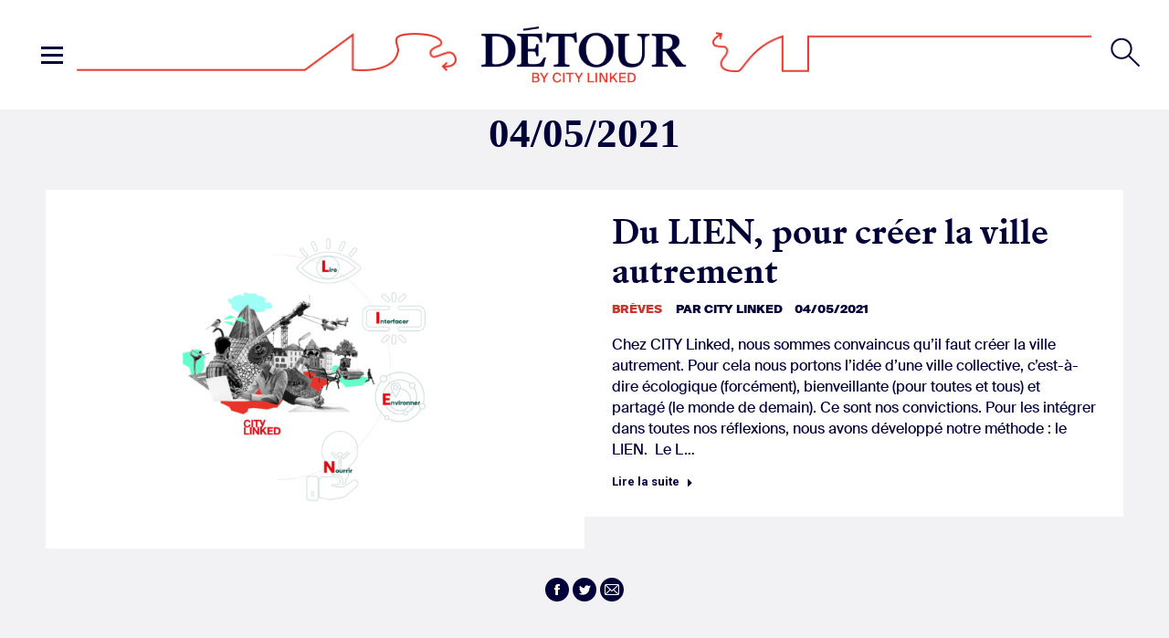

--- FILE ---
content_type: text/html; charset=UTF-8
request_url: https://www.detourbycitylinked.fr/2021/05/04/
body_size: 20100
content:
<!DOCTYPE html>
<!--[if !(IE 6) | !(IE 7) | !(IE 8)  ]><!-->
<html lang="fr-FR" class="no-js">
<!--<![endif]-->
<head>
	<meta charset="UTF-8" />
		<meta name="viewport" content="width=device-width, initial-scale=1, maximum-scale=1, user-scalable=0">
		<meta name="theme-color" content="#000038"/>	<link rel="profile" href="https://gmpg.org/xfn/11" />
	        <script type="text/javascript">
            if (/Android|webOS|iPhone|iPad|iPod|BlackBerry|IEMobile|Opera Mini/i.test(navigator.userAgent)) {
                var originalAddEventListener = EventTarget.prototype.addEventListener,
                    oldWidth = window.innerWidth;

                EventTarget.prototype.addEventListener = function (eventName, eventHandler, useCapture) {
                    if (eventName === "resize") {
                        originalAddEventListener.call(this, eventName, function (event) {
                            if (oldWidth === window.innerWidth) {
                                return;
                            }
                            else if (oldWidth !== window.innerWidth) {
                                oldWidth = window.innerWidth;
                            }
                            if (eventHandler.handleEvent) {
                                eventHandler.handleEvent.call(this, event);
                            }
                            else {
                                eventHandler.call(this, event);
                            };
                        }, useCapture);
                    }
                    else {
                        originalAddEventListener.call(this, eventName, eventHandler, useCapture);
                    };
                };
            };
        </script>
		
<!-- Author Meta Tags by Molongui Authorship, visit: https://wordpress.org/plugins/molongui-authorship/ -->
<!-- /Molongui Authorship -->

<meta name='robots' content='noindex, follow' />

	<!-- This site is optimized with the Yoast SEO plugin v26.5 - https://yoast.com/wordpress/plugins/seo/ -->
	<title>04/05/2021 - Détour</title>
	<meta property="og:locale" content="fr_FR" />
	<meta property="og:type" content="website" />
	<meta property="og:title" content="04/05/2021 - Détour" />
	<meta property="og:url" content="https://www.detourbycitylinked.fr/2021/05/04/" />
	<meta property="og:site_name" content="Détour" />
	<meta name="twitter:card" content="summary_large_image" />
	<script type="application/ld+json" class="yoast-schema-graph">{"@context":"https://schema.org","@graph":[{"@type":"CollectionPage","@id":"https://www.detourbycitylinked.fr/2021/05/04/","url":"https://www.detourbycitylinked.fr/2021/05/04/","name":"04/05/2021 - Détour","isPartOf":{"@id":"https://www.detourbycitylinked.fr/#website"},"primaryImageOfPage":{"@id":"https://www.detourbycitylinked.fr/2021/05/04/#primaryimage"},"image":{"@id":"https://www.detourbycitylinked.fr/2021/05/04/#primaryimage"},"thumbnailUrl":"https://www.detourbycitylinked.fr/wp-content/uploads/2021/04/InfographieLIEN-Vdefpay2.png","breadcrumb":{"@id":"https://www.detourbycitylinked.fr/2021/05/04/#breadcrumb"},"inLanguage":"fr-FR"},{"@type":"ImageObject","inLanguage":"fr-FR","@id":"https://www.detourbycitylinked.fr/2021/05/04/#primaryimage","url":"https://www.detourbycitylinked.fr/wp-content/uploads/2021/04/InfographieLIEN-Vdefpay2.png","contentUrl":"https://www.detourbycitylinked.fr/wp-content/uploads/2021/04/InfographieLIEN-Vdefpay2.png","width":4961,"height":3508,"caption":"© CITY Linked"},{"@type":"BreadcrumbList","@id":"https://www.detourbycitylinked.fr/2021/05/04/#breadcrumb","itemListElement":[{"@type":"ListItem","position":1,"name":"Accueil","item":"https://www.detourbycitylinked.fr/"},{"@type":"ListItem","position":2,"name":"Archives pour 04/05/2021"}]},{"@type":"WebSite","@id":"https://www.detourbycitylinked.fr/#website","url":"https://www.detourbycitylinked.fr/","name":"Détour","description":"","publisher":{"@id":"https://www.detourbycitylinked.fr/#organization"},"potentialAction":[{"@type":"SearchAction","target":{"@type":"EntryPoint","urlTemplate":"https://www.detourbycitylinked.fr/?s={search_term_string}"},"query-input":{"@type":"PropertyValueSpecification","valueRequired":true,"valueName":"search_term_string"}}],"inLanguage":"fr-FR"},{"@type":"Organization","@id":"https://www.detourbycitylinked.fr/#organization","name":"Détour","url":"https://www.detourbycitylinked.fr/","logo":{"@type":"ImageObject","inLanguage":"fr-FR","@id":"https://www.detourbycitylinked.fr/#/schema/logo/image/","url":"https://www.detourbycitylinked.fr/wp-content/uploads/2020/05/detour-logo.png","contentUrl":"https://www.detourbycitylinked.fr/wp-content/uploads/2020/05/detour-logo.png","width":700,"height":240,"caption":"Détour"},"image":{"@id":"https://www.detourbycitylinked.fr/#/schema/logo/image/"}}]}</script>
	<!-- / Yoast SEO plugin. -->


<link rel='dns-prefetch' href='//maps.googleapis.com' />
<link rel='dns-prefetch' href='//stats.wp.com' />
<link rel='dns-prefetch' href='//fonts.googleapis.com' />
<link rel="alternate" type="application/rss+xml" title="Détour &raquo; Flux" href="https://www.detourbycitylinked.fr/feed/" />
<link rel="alternate" type="application/rss+xml" title="Détour &raquo; Flux des commentaires" href="https://www.detourbycitylinked.fr/comments/feed/" />
<style id='wp-img-auto-sizes-contain-inline-css' type='text/css'>
img:is([sizes=auto i],[sizes^="auto," i]){contain-intrinsic-size:3000px 1500px}
/*# sourceURL=wp-img-auto-sizes-contain-inline-css */
</style>

<style id='wp-emoji-styles-inline-css' type='text/css'>

	img.wp-smiley, img.emoji {
		display: inline !important;
		border: none !important;
		box-shadow: none !important;
		height: 1em !important;
		width: 1em !important;
		margin: 0 0.07em !important;
		vertical-align: -0.1em !important;
		background: none !important;
		padding: 0 !important;
	}
/*# sourceURL=wp-emoji-styles-inline-css */
</style>
<link rel='stylesheet' id='wp-block-library-css' href='https://www.detourbycitylinked.fr/wp-includes/css/dist/block-library/style.min.css?ver=6.9' type='text/css' media='all' />
<style id='wp-block-paragraph-inline-css' type='text/css'>
.is-small-text{font-size:.875em}.is-regular-text{font-size:1em}.is-large-text{font-size:2.25em}.is-larger-text{font-size:3em}.has-drop-cap:not(:focus):first-letter{float:left;font-size:8.4em;font-style:normal;font-weight:100;line-height:.68;margin:.05em .1em 0 0;text-transform:uppercase}body.rtl .has-drop-cap:not(:focus):first-letter{float:none;margin-left:.1em}p.has-drop-cap.has-background{overflow:hidden}:root :where(p.has-background){padding:1.25em 2.375em}:where(p.has-text-color:not(.has-link-color)) a{color:inherit}p.has-text-align-left[style*="writing-mode:vertical-lr"],p.has-text-align-right[style*="writing-mode:vertical-rl"]{rotate:180deg}
/*# sourceURL=https://www.detourbycitylinked.fr/wp-includes/blocks/paragraph/style.min.css */
</style>
<style id='global-styles-inline-css' type='text/css'>
:root{--wp--preset--aspect-ratio--square: 1;--wp--preset--aspect-ratio--4-3: 4/3;--wp--preset--aspect-ratio--3-4: 3/4;--wp--preset--aspect-ratio--3-2: 3/2;--wp--preset--aspect-ratio--2-3: 2/3;--wp--preset--aspect-ratio--16-9: 16/9;--wp--preset--aspect-ratio--9-16: 9/16;--wp--preset--color--black: #000000;--wp--preset--color--cyan-bluish-gray: #abb8c3;--wp--preset--color--white: #FFF;--wp--preset--color--pale-pink: #f78da7;--wp--preset--color--vivid-red: #cf2e2e;--wp--preset--color--luminous-vivid-orange: #ff6900;--wp--preset--color--luminous-vivid-amber: #fcb900;--wp--preset--color--light-green-cyan: #7bdcb5;--wp--preset--color--vivid-green-cyan: #00d084;--wp--preset--color--pale-cyan-blue: #8ed1fc;--wp--preset--color--vivid-cyan-blue: #0693e3;--wp--preset--color--vivid-purple: #9b51e0;--wp--preset--color--accent: #000038;--wp--preset--color--dark-gray: #111;--wp--preset--color--light-gray: #767676;--wp--preset--gradient--vivid-cyan-blue-to-vivid-purple: linear-gradient(135deg,rgb(6,147,227) 0%,rgb(155,81,224) 100%);--wp--preset--gradient--light-green-cyan-to-vivid-green-cyan: linear-gradient(135deg,rgb(122,220,180) 0%,rgb(0,208,130) 100%);--wp--preset--gradient--luminous-vivid-amber-to-luminous-vivid-orange: linear-gradient(135deg,rgb(252,185,0) 0%,rgb(255,105,0) 100%);--wp--preset--gradient--luminous-vivid-orange-to-vivid-red: linear-gradient(135deg,rgb(255,105,0) 0%,rgb(207,46,46) 100%);--wp--preset--gradient--very-light-gray-to-cyan-bluish-gray: linear-gradient(135deg,rgb(238,238,238) 0%,rgb(169,184,195) 100%);--wp--preset--gradient--cool-to-warm-spectrum: linear-gradient(135deg,rgb(74,234,220) 0%,rgb(151,120,209) 20%,rgb(207,42,186) 40%,rgb(238,44,130) 60%,rgb(251,105,98) 80%,rgb(254,248,76) 100%);--wp--preset--gradient--blush-light-purple: linear-gradient(135deg,rgb(255,206,236) 0%,rgb(152,150,240) 100%);--wp--preset--gradient--blush-bordeaux: linear-gradient(135deg,rgb(254,205,165) 0%,rgb(254,45,45) 50%,rgb(107,0,62) 100%);--wp--preset--gradient--luminous-dusk: linear-gradient(135deg,rgb(255,203,112) 0%,rgb(199,81,192) 50%,rgb(65,88,208) 100%);--wp--preset--gradient--pale-ocean: linear-gradient(135deg,rgb(255,245,203) 0%,rgb(182,227,212) 50%,rgb(51,167,181) 100%);--wp--preset--gradient--electric-grass: linear-gradient(135deg,rgb(202,248,128) 0%,rgb(113,206,126) 100%);--wp--preset--gradient--midnight: linear-gradient(135deg,rgb(2,3,129) 0%,rgb(40,116,252) 100%);--wp--preset--font-size--small: 13px;--wp--preset--font-size--medium: 20px;--wp--preset--font-size--large: 36px;--wp--preset--font-size--x-large: 42px;--wp--preset--spacing--20: 0.44rem;--wp--preset--spacing--30: 0.67rem;--wp--preset--spacing--40: 1rem;--wp--preset--spacing--50: 1.5rem;--wp--preset--spacing--60: 2.25rem;--wp--preset--spacing--70: 3.38rem;--wp--preset--spacing--80: 5.06rem;--wp--preset--shadow--natural: 6px 6px 9px rgba(0, 0, 0, 0.2);--wp--preset--shadow--deep: 12px 12px 50px rgba(0, 0, 0, 0.4);--wp--preset--shadow--sharp: 6px 6px 0px rgba(0, 0, 0, 0.2);--wp--preset--shadow--outlined: 6px 6px 0px -3px rgb(255, 255, 255), 6px 6px rgb(0, 0, 0);--wp--preset--shadow--crisp: 6px 6px 0px rgb(0, 0, 0);}:where(.is-layout-flex){gap: 0.5em;}:where(.is-layout-grid){gap: 0.5em;}body .is-layout-flex{display: flex;}.is-layout-flex{flex-wrap: wrap;align-items: center;}.is-layout-flex > :is(*, div){margin: 0;}body .is-layout-grid{display: grid;}.is-layout-grid > :is(*, div){margin: 0;}:where(.wp-block-columns.is-layout-flex){gap: 2em;}:where(.wp-block-columns.is-layout-grid){gap: 2em;}:where(.wp-block-post-template.is-layout-flex){gap: 1.25em;}:where(.wp-block-post-template.is-layout-grid){gap: 1.25em;}.has-black-color{color: var(--wp--preset--color--black) !important;}.has-cyan-bluish-gray-color{color: var(--wp--preset--color--cyan-bluish-gray) !important;}.has-white-color{color: var(--wp--preset--color--white) !important;}.has-pale-pink-color{color: var(--wp--preset--color--pale-pink) !important;}.has-vivid-red-color{color: var(--wp--preset--color--vivid-red) !important;}.has-luminous-vivid-orange-color{color: var(--wp--preset--color--luminous-vivid-orange) !important;}.has-luminous-vivid-amber-color{color: var(--wp--preset--color--luminous-vivid-amber) !important;}.has-light-green-cyan-color{color: var(--wp--preset--color--light-green-cyan) !important;}.has-vivid-green-cyan-color{color: var(--wp--preset--color--vivid-green-cyan) !important;}.has-pale-cyan-blue-color{color: var(--wp--preset--color--pale-cyan-blue) !important;}.has-vivid-cyan-blue-color{color: var(--wp--preset--color--vivid-cyan-blue) !important;}.has-vivid-purple-color{color: var(--wp--preset--color--vivid-purple) !important;}.has-black-background-color{background-color: var(--wp--preset--color--black) !important;}.has-cyan-bluish-gray-background-color{background-color: var(--wp--preset--color--cyan-bluish-gray) !important;}.has-white-background-color{background-color: var(--wp--preset--color--white) !important;}.has-pale-pink-background-color{background-color: var(--wp--preset--color--pale-pink) !important;}.has-vivid-red-background-color{background-color: var(--wp--preset--color--vivid-red) !important;}.has-luminous-vivid-orange-background-color{background-color: var(--wp--preset--color--luminous-vivid-orange) !important;}.has-luminous-vivid-amber-background-color{background-color: var(--wp--preset--color--luminous-vivid-amber) !important;}.has-light-green-cyan-background-color{background-color: var(--wp--preset--color--light-green-cyan) !important;}.has-vivid-green-cyan-background-color{background-color: var(--wp--preset--color--vivid-green-cyan) !important;}.has-pale-cyan-blue-background-color{background-color: var(--wp--preset--color--pale-cyan-blue) !important;}.has-vivid-cyan-blue-background-color{background-color: var(--wp--preset--color--vivid-cyan-blue) !important;}.has-vivid-purple-background-color{background-color: var(--wp--preset--color--vivid-purple) !important;}.has-black-border-color{border-color: var(--wp--preset--color--black) !important;}.has-cyan-bluish-gray-border-color{border-color: var(--wp--preset--color--cyan-bluish-gray) !important;}.has-white-border-color{border-color: var(--wp--preset--color--white) !important;}.has-pale-pink-border-color{border-color: var(--wp--preset--color--pale-pink) !important;}.has-vivid-red-border-color{border-color: var(--wp--preset--color--vivid-red) !important;}.has-luminous-vivid-orange-border-color{border-color: var(--wp--preset--color--luminous-vivid-orange) !important;}.has-luminous-vivid-amber-border-color{border-color: var(--wp--preset--color--luminous-vivid-amber) !important;}.has-light-green-cyan-border-color{border-color: var(--wp--preset--color--light-green-cyan) !important;}.has-vivid-green-cyan-border-color{border-color: var(--wp--preset--color--vivid-green-cyan) !important;}.has-pale-cyan-blue-border-color{border-color: var(--wp--preset--color--pale-cyan-blue) !important;}.has-vivid-cyan-blue-border-color{border-color: var(--wp--preset--color--vivid-cyan-blue) !important;}.has-vivid-purple-border-color{border-color: var(--wp--preset--color--vivid-purple) !important;}.has-vivid-cyan-blue-to-vivid-purple-gradient-background{background: var(--wp--preset--gradient--vivid-cyan-blue-to-vivid-purple) !important;}.has-light-green-cyan-to-vivid-green-cyan-gradient-background{background: var(--wp--preset--gradient--light-green-cyan-to-vivid-green-cyan) !important;}.has-luminous-vivid-amber-to-luminous-vivid-orange-gradient-background{background: var(--wp--preset--gradient--luminous-vivid-amber-to-luminous-vivid-orange) !important;}.has-luminous-vivid-orange-to-vivid-red-gradient-background{background: var(--wp--preset--gradient--luminous-vivid-orange-to-vivid-red) !important;}.has-very-light-gray-to-cyan-bluish-gray-gradient-background{background: var(--wp--preset--gradient--very-light-gray-to-cyan-bluish-gray) !important;}.has-cool-to-warm-spectrum-gradient-background{background: var(--wp--preset--gradient--cool-to-warm-spectrum) !important;}.has-blush-light-purple-gradient-background{background: var(--wp--preset--gradient--blush-light-purple) !important;}.has-blush-bordeaux-gradient-background{background: var(--wp--preset--gradient--blush-bordeaux) !important;}.has-luminous-dusk-gradient-background{background: var(--wp--preset--gradient--luminous-dusk) !important;}.has-pale-ocean-gradient-background{background: var(--wp--preset--gradient--pale-ocean) !important;}.has-electric-grass-gradient-background{background: var(--wp--preset--gradient--electric-grass) !important;}.has-midnight-gradient-background{background: var(--wp--preset--gradient--midnight) !important;}.has-small-font-size{font-size: var(--wp--preset--font-size--small) !important;}.has-medium-font-size{font-size: var(--wp--preset--font-size--medium) !important;}.has-large-font-size{font-size: var(--wp--preset--font-size--large) !important;}.has-x-large-font-size{font-size: var(--wp--preset--font-size--x-large) !important;}
/*# sourceURL=global-styles-inline-css */
</style>

<style id='classic-theme-styles-inline-css' type='text/css'>
/*! This file is auto-generated */
.wp-block-button__link{color:#fff;background-color:#32373c;border-radius:9999px;box-shadow:none;text-decoration:none;padding:calc(.667em + 2px) calc(1.333em + 2px);font-size:1.125em}.wp-block-file__button{background:#32373c;color:#fff;text-decoration:none}
/*# sourceURL=/wp-includes/css/classic-themes.min.css */
</style>
<link rel='stylesheet' id='wp-components-css' href='https://www.detourbycitylinked.fr/wp-includes/css/dist/components/style.min.css?ver=6.9' type='text/css' media='all' />
<link rel='stylesheet' id='wp-preferences-css' href='https://www.detourbycitylinked.fr/wp-includes/css/dist/preferences/style.min.css?ver=6.9' type='text/css' media='all' />
<link rel='stylesheet' id='wp-block-editor-css' href='https://www.detourbycitylinked.fr/wp-includes/css/dist/block-editor/style.min.css?ver=6.9' type='text/css' media='all' />
<link rel='stylesheet' id='popup-maker-block-library-style-css' href='https://www.detourbycitylinked.fr/wp-content/plugins/popup-maker/dist/packages/block-library-style.css?ver=dbea705cfafe089d65f1' type='text/css' media='all' />
<link rel='stylesheet' id='email-subscribers-css' href='https://www.detourbycitylinked.fr/wp-content/plugins/email-subscribers/lite/public/css/email-subscribers-public.css?ver=5.9.11' type='text/css' media='all' />
<link rel='stylesheet' id='ivory-search-styles-css' href='https://www.detourbycitylinked.fr/wp-content/plugins/add-search-to-menu/public/css/ivory-search.min.css?ver=5.5.12' type='text/css' media='all' />
<link rel='stylesheet' id='js_composer_front-css' href='https://www.detourbycitylinked.fr/wp-content/plugins/js_composer/assets/css/js_composer.min.css?ver=6.1' type='text/css' media='all' />
<link rel='stylesheet' id='popup-maker-site-css' href='https://www.detourbycitylinked.fr/wp-content/plugins/popup-maker/dist/assets/site.css?ver=1.21.5' type='text/css' media='all' />
<style id='popup-maker-site-inline-css' type='text/css'>
/* Popup Google Fonts */
@import url('//fonts.googleapis.com/css?family=Montserrat:100');

/* Popup Theme 57345: Light Box */
.pum-theme-57345, .pum-theme-lightbox { background-color: rgba( 0, 0, 0, 0.60 ) } 
.pum-theme-57345 .pum-container, .pum-theme-lightbox .pum-container { padding: 18px; border-radius: 3px; border: 8px solid #000000; box-shadow: 0px 0px 30px 0px rgba( 2, 2, 2, 1.00 ); background-color: rgba( 255, 255, 255, 1.00 ) } 
.pum-theme-57345 .pum-title, .pum-theme-lightbox .pum-title { color: #000000; text-align: left; text-shadow: 0px 0px 0px rgba( 2, 2, 2, 0.23 ); font-family: inherit; font-weight: 100; font-size: 32px; line-height: 36px } 
.pum-theme-57345 .pum-content, .pum-theme-lightbox .pum-content { color: #000000; font-family: inherit; font-weight: 100 } 
.pum-theme-57345 .pum-content + .pum-close, .pum-theme-lightbox .pum-content + .pum-close { position: absolute; height: 26px; width: 26px; left: auto; right: -13px; bottom: auto; top: -13px; padding: 0px; color: #ffffff; font-family: Arial; font-weight: 100; font-size: 24px; line-height: 24px; border: 2px solid #ffffff; border-radius: 26px; box-shadow: 0px 0px 15px 1px rgba( 2, 2, 2, 0.75 ); text-shadow: 0px 0px 0px rgba( 0, 0, 0, 0.23 ); background-color: rgba( 0, 0, 0, 1.00 ) } 

/* Popup Theme 57346: Bleu entreprise */
.pum-theme-57346, .pum-theme-enterprise-blue { background-color: rgba( 0, 0, 0, 0.70 ) } 
.pum-theme-57346 .pum-container, .pum-theme-enterprise-blue .pum-container { padding: 28px; border-radius: 5px; border: 1px none #000000; box-shadow: 0px 10px 25px 4px rgba( 2, 2, 2, 0.50 ); background-color: rgba( 255, 255, 255, 1.00 ) } 
.pum-theme-57346 .pum-title, .pum-theme-enterprise-blue .pum-title { color: #315b7c; text-align: left; text-shadow: 0px 0px 0px rgba( 2, 2, 2, 0.23 ); font-family: inherit; font-weight: 100; font-size: 34px; line-height: 36px } 
.pum-theme-57346 .pum-content, .pum-theme-enterprise-blue .pum-content { color: #2d2d2d; font-family: inherit; font-weight: 100 } 
.pum-theme-57346 .pum-content + .pum-close, .pum-theme-enterprise-blue .pum-content + .pum-close { position: absolute; height: 28px; width: 28px; left: auto; right: 8px; bottom: auto; top: 8px; padding: 4px; color: #ffffff; font-family: Times New Roman; font-weight: 100; font-size: 20px; line-height: 20px; border: 1px none #ffffff; border-radius: 42px; box-shadow: 0px 0px 0px 0px rgba( 2, 2, 2, 0.23 ); text-shadow: 0px 0px 0px rgba( 0, 0, 0, 0.23 ); background-color: rgba( 49, 91, 124, 1.00 ) } 

/* Popup Theme 57347: Bonjour Box */
.pum-theme-57347, .pum-theme-hello-box { background-color: rgba( 0, 0, 0, 0.75 ) } 
.pum-theme-57347 .pum-container, .pum-theme-hello-box .pum-container { padding: 30px; border-radius: 80px; border: 14px solid #81d742; box-shadow: 0px 0px 0px 0px rgba( 2, 2, 2, 0.00 ); background-color: rgba( 255, 255, 255, 1.00 ) } 
.pum-theme-57347 .pum-title, .pum-theme-hello-box .pum-title { color: #2d2d2d; text-align: left; text-shadow: 0px 0px 0px rgba( 2, 2, 2, 0.23 ); font-family: Montserrat; font-weight: 100; font-size: 32px; line-height: 36px } 
.pum-theme-57347 .pum-content, .pum-theme-hello-box .pum-content { color: #2d2d2d; font-family: inherit; font-weight: 100 } 
.pum-theme-57347 .pum-content + .pum-close, .pum-theme-hello-box .pum-content + .pum-close { position: absolute; height: auto; width: auto; left: auto; right: -30px; bottom: auto; top: -30px; padding: 0px; color: #2d2d2d; font-family: Times New Roman; font-weight: 100; font-size: 32px; line-height: 28px; border: 1px none #ffffff; border-radius: 28px; box-shadow: 0px 0px 0px 0px rgba( 2, 2, 2, 0.23 ); text-shadow: 0px 0px 0px rgba( 0, 0, 0, 0.23 ); background-color: rgba( 255, 255, 255, 1.00 ) } 

/* Popup Theme 57348: Bord tranchant */
.pum-theme-57348, .pum-theme-cutting-edge { background-color: rgba( 0, 0, 0, 0.50 ) } 
.pum-theme-57348 .pum-container, .pum-theme-cutting-edge .pum-container { padding: 18px; border-radius: 0px; border: 1px none #000000; box-shadow: 0px 10px 25px 0px rgba( 2, 2, 2, 0.50 ); background-color: rgba( 30, 115, 190, 1.00 ) } 
.pum-theme-57348 .pum-title, .pum-theme-cutting-edge .pum-title { color: #ffffff; text-align: left; text-shadow: 0px 0px 0px rgba( 2, 2, 2, 0.23 ); font-family: Sans-Serif; font-weight: 100; font-size: 26px; line-height: 28px } 
.pum-theme-57348 .pum-content, .pum-theme-cutting-edge .pum-content { color: #ffffff; font-family: inherit; font-weight: 100 } 
.pum-theme-57348 .pum-content + .pum-close, .pum-theme-cutting-edge .pum-content + .pum-close { position: absolute; height: 24px; width: 24px; left: auto; right: 0px; bottom: auto; top: 0px; padding: 0px; color: #1e73be; font-family: Times New Roman; font-weight: 100; font-size: 32px; line-height: 24px; border: 1px none #ffffff; border-radius: 0px; box-shadow: -1px 1px 1px 0px rgba( 2, 2, 2, 0.10 ); text-shadow: -1px 1px 1px rgba( 0, 0, 0, 0.10 ); background-color: rgba( 238, 238, 34, 1.00 ) } 

/* Popup Theme 57349: Bordure encadrée */
.pum-theme-57349, .pum-theme-framed-border { background-color: rgba( 255, 255, 255, 0.50 ) } 
.pum-theme-57349 .pum-container, .pum-theme-framed-border .pum-container { padding: 18px; border-radius: 0px; border: 20px outset #dd3333; box-shadow: 1px 1px 3px 0px rgba( 2, 2, 2, 0.97 ) inset; background-color: rgba( 255, 251, 239, 1.00 ) } 
.pum-theme-57349 .pum-title, .pum-theme-framed-border .pum-title { color: #000000; text-align: left; text-shadow: 0px 0px 0px rgba( 2, 2, 2, 0.23 ); font-family: inherit; font-weight: 100; font-size: 32px; line-height: 36px } 
.pum-theme-57349 .pum-content, .pum-theme-framed-border .pum-content { color: #2d2d2d; font-family: inherit; font-weight: 100 } 
.pum-theme-57349 .pum-content + .pum-close, .pum-theme-framed-border .pum-content + .pum-close { position: absolute; height: 20px; width: 20px; left: auto; right: -20px; bottom: auto; top: -20px; padding: 0px; color: #ffffff; font-family: Tahoma; font-weight: 700; font-size: 16px; line-height: 18px; border: 1px none #ffffff; border-radius: 0px; box-shadow: 0px 0px 0px 0px rgba( 2, 2, 2, 0.23 ); text-shadow: 0px 0px 0px rgba( 0, 0, 0, 0.23 ); background-color: rgba( 0, 0, 0, 0.55 ) } 

/* Popup Theme 57344: Thème par défaut */
.pum-theme-57344, .pum-theme-theme-par-defaut { background-color: rgba( 255, 255, 255, 1.00 ) } 
.pum-theme-57344 .pum-container, .pum-theme-theme-par-defaut .pum-container { padding: 18px; border-radius: px; border: 1px none #000000; box-shadow: 1px 1px 3px px rgba( 2, 2, 2, 0.23 ); background-color: rgba( 249, 249, 249, 1.00 ) } 
.pum-theme-57344 .pum-title, .pum-theme-theme-par-defaut .pum-title { color: #000000; text-align: left; text-shadow: px px px rgba( 2, 2, 2, 0.23 ); font-family: inherit; font-weight: 400; font-size: 32px; font-style: normal; line-height: 36px } 
.pum-theme-57344 .pum-content, .pum-theme-theme-par-defaut .pum-content { color: #8c8c8c; font-family: inherit; font-weight: 400; font-style: inherit } 
.pum-theme-57344 .pum-content + .pum-close, .pum-theme-theme-par-defaut .pum-content + .pum-close { position: absolute; height: auto; width: auto; left: auto; right: px; bottom: auto; top: px; padding: 8px; color: #ffffff; font-family: inherit; font-weight: 400; font-size: 12px; font-style: inherit; line-height: 36px; border: 1px none #ffffff; border-radius: px; box-shadow: 1px 1px 3px px rgba( 2, 2, 2, 0.23 ); text-shadow: px px px rgba( 0, 0, 0, 0.23 ); background-color: rgba( 0, 183, 205, 1.00 ) } 

#pum-57352 {z-index: 1999999999}
#pum-57350 {z-index: 1999999999}

/*# sourceURL=popup-maker-site-inline-css */
</style>
<link rel='stylesheet' id='dt-web-fonts-css' href='https://fonts.googleapis.com/css?family=Roboto:400,500,600,700' type='text/css' media='all' />
<link rel='stylesheet' id='dt-main-css' href='https://www.detourbycitylinked.fr/wp-content/themes/dt-the7/css/main.min.css?ver=8.4.1' type='text/css' media='all' />
<style id='dt-main-inline-css' type='text/css'>
body #load {
  display: block;
  height: 100%;
  overflow: hidden;
  position: fixed;
  width: 100%;
  z-index: 9901;
  opacity: 1;
  visibility: visible;
  transition: all .35s ease-out;
}
.load-wrap {
  width: 100%;
  height: 100%;
  background-position: center center;
  background-repeat: no-repeat;
  text-align: center;
}
.load-wrap > svg {
  position: absolute;
  top: 50%;
  left: 50%;
  transform: translate(-50%,-50%);
}
#load {
  background-color: #ffffff;
}
.uil-default rect:not(.bk) {
  fill: rgba(51,51,51,0.25);
}
.uil-ring > path {
  fill: rgba(51,51,51,0.25);
}
.ring-loader .circle {
  fill: rgba(51,51,51,0.25);
}
.ring-loader .moving-circle {
  fill: #333333;
}
.uil-hourglass .glass {
  stroke: #333333;
}
.uil-hourglass .sand {
  fill: rgba(51,51,51,0.25);
}
.spinner-loader .load-wrap {
  background-image: url("data:image/svg+xml,%3Csvg width='75px' height='75px' xmlns='http://www.w3.org/2000/svg' viewBox='0 0 100 100' preserveAspectRatio='xMidYMid' class='uil-default'%3E%3Crect x='0' y='0' width='100' height='100' fill='none' class='bk'%3E%3C/rect%3E%3Crect  x='46.5' y='40' width='7' height='20' rx='5' ry='5' fill='rgba%2851%2C51%2C51%2C0.25%29' transform='rotate(0 50 50) translate(0 -30)'%3E  %3Canimate attributeName='opacity' from='1' to='0' dur='1s' begin='0s' repeatCount='indefinite'/%3E%3C/rect%3E%3Crect  x='46.5' y='40' width='7' height='20' rx='5' ry='5' fill='rgba%2851%2C51%2C51%2C0.25%29' transform='rotate(30 50 50) translate(0 -30)'%3E  %3Canimate attributeName='opacity' from='1' to='0' dur='1s' begin='0.08333333333333333s' repeatCount='indefinite'/%3E%3C/rect%3E%3Crect  x='46.5' y='40' width='7' height='20' rx='5' ry='5' fill='rgba%2851%2C51%2C51%2C0.25%29' transform='rotate(60 50 50) translate(0 -30)'%3E  %3Canimate attributeName='opacity' from='1' to='0' dur='1s' begin='0.16666666666666666s' repeatCount='indefinite'/%3E%3C/rect%3E%3Crect  x='46.5' y='40' width='7' height='20' rx='5' ry='5' fill='rgba%2851%2C51%2C51%2C0.25%29' transform='rotate(90 50 50) translate(0 -30)'%3E  %3Canimate attributeName='opacity' from='1' to='0' dur='1s' begin='0.25s' repeatCount='indefinite'/%3E%3C/rect%3E%3Crect  x='46.5' y='40' width='7' height='20' rx='5' ry='5' fill='rgba%2851%2C51%2C51%2C0.25%29' transform='rotate(120 50 50) translate(0 -30)'%3E  %3Canimate attributeName='opacity' from='1' to='0' dur='1s' begin='0.3333333333333333s' repeatCount='indefinite'/%3E%3C/rect%3E%3Crect  x='46.5' y='40' width='7' height='20' rx='5' ry='5' fill='rgba%2851%2C51%2C51%2C0.25%29' transform='rotate(150 50 50) translate(0 -30)'%3E  %3Canimate attributeName='opacity' from='1' to='0' dur='1s' begin='0.4166666666666667s' repeatCount='indefinite'/%3E%3C/rect%3E%3Crect  x='46.5' y='40' width='7' height='20' rx='5' ry='5' fill='rgba%2851%2C51%2C51%2C0.25%29' transform='rotate(180 50 50) translate(0 -30)'%3E  %3Canimate attributeName='opacity' from='1' to='0' dur='1s' begin='0.5s' repeatCount='indefinite'/%3E%3C/rect%3E%3Crect  x='46.5' y='40' width='7' height='20' rx='5' ry='5' fill='rgba%2851%2C51%2C51%2C0.25%29' transform='rotate(210 50 50) translate(0 -30)'%3E  %3Canimate attributeName='opacity' from='1' to='0' dur='1s' begin='0.5833333333333334s' repeatCount='indefinite'/%3E%3C/rect%3E%3Crect  x='46.5' y='40' width='7' height='20' rx='5' ry='5' fill='rgba%2851%2C51%2C51%2C0.25%29' transform='rotate(240 50 50) translate(0 -30)'%3E  %3Canimate attributeName='opacity' from='1' to='0' dur='1s' begin='0.6666666666666666s' repeatCount='indefinite'/%3E%3C/rect%3E%3Crect  x='46.5' y='40' width='7' height='20' rx='5' ry='5' fill='rgba%2851%2C51%2C51%2C0.25%29' transform='rotate(270 50 50) translate(0 -30)'%3E  %3Canimate attributeName='opacity' from='1' to='0' dur='1s' begin='0.75s' repeatCount='indefinite'/%3E%3C/rect%3E%3Crect  x='46.5' y='40' width='7' height='20' rx='5' ry='5' fill='rgba%2851%2C51%2C51%2C0.25%29' transform='rotate(300 50 50) translate(0 -30)'%3E  %3Canimate attributeName='opacity' from='1' to='0' dur='1s' begin='0.8333333333333334s' repeatCount='indefinite'/%3E%3C/rect%3E%3Crect  x='46.5' y='40' width='7' height='20' rx='5' ry='5' fill='rgba%2851%2C51%2C51%2C0.25%29' transform='rotate(330 50 50) translate(0 -30)'%3E  %3Canimate attributeName='opacity' from='1' to='0' dur='1s' begin='0.9166666666666666s' repeatCount='indefinite'/%3E%3C/rect%3E%3C/svg%3E");
}
.ring-loader .load-wrap {
  background-image: url("data:image/svg+xml,%3Csvg xmlns='http://www.w3.org/2000/svg' viewBox='0 0 32 32' width='72' height='72' fill='rgba%2851%2C51%2C51%2C0.25%29'%3E   %3Cpath opacity='.25' d='M16 0 A16 16 0 0 0 16 32 A16 16 0 0 0 16 0 M16 4 A12 12 0 0 1 16 28 A12 12 0 0 1 16 4'/%3E   %3Cpath d='M16 0 A16 16 0 0 1 32 16 L28 16 A12 12 0 0 0 16 4z'%3E     %3CanimateTransform attributeName='transform' type='rotate' from='0 16 16' to='360 16 16' dur='0.8s' repeatCount='indefinite' /%3E   %3C/path%3E %3C/svg%3E");
}
.hourglass-loader .load-wrap {
  background-image: url("data:image/svg+xml,%3Csvg xmlns='http://www.w3.org/2000/svg' viewBox='0 0 32 32' width='72' height='72' fill='rgba%2851%2C51%2C51%2C0.25%29'%3E   %3Cpath transform='translate(2)' d='M0 12 V20 H4 V12z'%3E      %3Canimate attributeName='d' values='M0 12 V20 H4 V12z; M0 4 V28 H4 V4z; M0 12 V20 H4 V12z; M0 12 V20 H4 V12z' dur='1.2s' repeatCount='indefinite' begin='0' keytimes='0;.2;.5;1' keySplines='0.2 0.2 0.4 0.8;0.2 0.6 0.4 0.8;0.2 0.8 0.4 0.8' calcMode='spline'  /%3E   %3C/path%3E   %3Cpath transform='translate(8)' d='M0 12 V20 H4 V12z'%3E     %3Canimate attributeName='d' values='M0 12 V20 H4 V12z; M0 4 V28 H4 V4z; M0 12 V20 H4 V12z; M0 12 V20 H4 V12z' dur='1.2s' repeatCount='indefinite' begin='0.2' keytimes='0;.2;.5;1' keySplines='0.2 0.2 0.4 0.8;0.2 0.6 0.4 0.8;0.2 0.8 0.4 0.8' calcMode='spline'  /%3E   %3C/path%3E   %3Cpath transform='translate(14)' d='M0 12 V20 H4 V12z'%3E     %3Canimate attributeName='d' values='M0 12 V20 H4 V12z; M0 4 V28 H4 V4z; M0 12 V20 H4 V12z; M0 12 V20 H4 V12z' dur='1.2s' repeatCount='indefinite' begin='0.4' keytimes='0;.2;.5;1' keySplines='0.2 0.2 0.4 0.8;0.2 0.6 0.4 0.8;0.2 0.8 0.4 0.8' calcMode='spline' /%3E   %3C/path%3E   %3Cpath transform='translate(20)' d='M0 12 V20 H4 V12z'%3E     %3Canimate attributeName='d' values='M0 12 V20 H4 V12z; M0 4 V28 H4 V4z; M0 12 V20 H4 V12z; M0 12 V20 H4 V12z' dur='1.2s' repeatCount='indefinite' begin='0.6' keytimes='0;.2;.5;1' keySplines='0.2 0.2 0.4 0.8;0.2 0.6 0.4 0.8;0.2 0.8 0.4 0.8' calcMode='spline' /%3E   %3C/path%3E   %3Cpath transform='translate(26)' d='M0 12 V20 H4 V12z'%3E     %3Canimate attributeName='d' values='M0 12 V20 H4 V12z; M0 4 V28 H4 V4z; M0 12 V20 H4 V12z; M0 12 V20 H4 V12z' dur='1.2s' repeatCount='indefinite' begin='0.8' keytimes='0;.2;.5;1' keySplines='0.2 0.2 0.4 0.8;0.2 0.6 0.4 0.8;0.2 0.8 0.4 0.8' calcMode='spline' /%3E   %3C/path%3E %3C/svg%3E");
}

/*# sourceURL=dt-main-inline-css */
</style>
<link rel='stylesheet' id='the7-font-css' href='https://www.detourbycitylinked.fr/wp-content/themes/dt-the7/fonts/icomoon-the7-font/icomoon-the7-font.min.css?ver=8.4.1' type='text/css' media='all' />
<link rel='stylesheet' id='dt-fontello-css' href='https://www.detourbycitylinked.fr/wp-content/themes/dt-the7/fonts/fontello/css/fontello.min.css?ver=8.4.1' type='text/css' media='all' />
<link rel='stylesheet' id='the7pt-static-css' href='https://www.detourbycitylinked.fr/wp-content/plugins/dt-the7-core/assets/css/post-type.min.css?ver=8.4.1' type='text/css' media='all' />
<link rel='stylesheet' id='dt-custom-css' href='https://www.detourbycitylinked.fr/wp-content/uploads/the7-css/custom.css?ver=19eb96a600d1' type='text/css' media='all' />
<link rel='stylesheet' id='dt-media-css' href='https://www.detourbycitylinked.fr/wp-content/uploads/the7-css/media.css?ver=19eb96a600d1' type='text/css' media='all' />
<link rel='stylesheet' id='the7-mega-menu-css' href='https://www.detourbycitylinked.fr/wp-content/uploads/the7-css/mega-menu.css?ver=19eb96a600d1' type='text/css' media='all' />
<link rel='stylesheet' id='the7-elements-albums-portfolio-css' href='https://www.detourbycitylinked.fr/wp-content/uploads/the7-css/the7-elements-albums-portfolio.css?ver=19eb96a600d1' type='text/css' media='all' />
<link rel='stylesheet' id='the7-elements-css' href='https://www.detourbycitylinked.fr/wp-content/uploads/the7-css/post-type-dynamic.css?ver=19eb96a600d1' type='text/css' media='all' />
<link rel='stylesheet' id='style-css' href='https://www.detourbycitylinked.fr/wp-content/themes/dt-the7/style.css?ver=8.4.1' type='text/css' media='all' />
<link rel='stylesheet' id='ultimate-style-min-css' href='https://www.detourbycitylinked.fr/wp-content/plugins/Ultimate_VC_Addons/assets/min-css/ultimate.min.css?ver=3.19.4' type='text/css' media='all' />
<link rel='stylesheet' id='ult-icons-css' href='https://www.detourbycitylinked.fr/wp-content/plugins/Ultimate_VC_Addons/assets/css/icons.css?ver=3.19.4' type='text/css' media='all' />
<link rel='stylesheet' id='ultimate-vidcons-css' href='https://www.detourbycitylinked.fr/wp-content/plugins/Ultimate_VC_Addons/assets/fonts/vidcons.css?ver=3.19.4' type='text/css' media='all' />
<script type="text/javascript" id="jquery-core-js-extra">
/* <![CDATA[ */
var slide_in = {"demo_dir":"https://www.detourbycitylinked.fr/wp-content/plugins/convertplug/modules/slide_in/assets/demos"};
//# sourceURL=jquery-core-js-extra
/* ]]> */
</script>
<script type="text/javascript" src="https://www.detourbycitylinked.fr/wp-includes/js/jquery/jquery.min.js?ver=3.7.1" id="jquery-core-js"></script>
<script type="text/javascript" src="https://www.detourbycitylinked.fr/wp-includes/js/jquery/jquery-migrate.min.js?ver=3.4.1" id="jquery-migrate-js"></script>
<script type="text/javascript" src="https://www.detourbycitylinked.fr/wp-includes/js/jquery/ui/core.min.js?ver=1.13.3" id="jquery-ui-core-js"></script>
<script type="text/javascript" id="dt-above-fold-js-extra">
/* <![CDATA[ */
var dtLocal = {"themeUrl":"https://www.detourbycitylinked.fr/wp-content/themes/dt-the7","passText":"Pour voir ce contenu, entrer le mots de passe:","moreButtonText":{"loading":"Chargement ...","loadMore":"Charger la suite"},"postID":"59571","ajaxurl":"https://www.detourbycitylinked.fr/wp-admin/admin-ajax.php","REST":{"baseUrl":"https://www.detourbycitylinked.fr/wp-json/the7/v1","endpoints":{"sendMail":"/send-mail"}},"contactMessages":{"required":"One or more fields have an error. Please check and try again.","terms":"Veuillez accepter la politique de confidentialit\u00e9.","fillTheCaptchaError":"Veuillez remplir le captcha."},"captchaSiteKey":"","ajaxNonce":"065bc5614a","pageData":{"type":"archive","template":"archive","layout":"masonry"},"themeSettings":{"smoothScroll":"off","lazyLoading":false,"accentColor":{"mode":"solid","color":"#000038"},"desktopHeader":{"height":""},"floatingHeader":{"showAfter":94,"showMenu":true,"height":60,"logo":{"showLogo":true,"html":"\u003Cimg class=\" preload-me\" src=\"https://www.detourbycitylinked.fr/wp-content/themes/dt-the7/inc/presets/images/full/skin11r.header-style-floating-logo-regular.png\" srcset=\"https://www.detourbycitylinked.fr/wp-content/themes/dt-the7/inc/presets/images/full/skin11r.header-style-floating-logo-regular.png 44w, https://www.detourbycitylinked.fr/wp-content/themes/dt-the7/inc/presets/images/full/skin11r.header-style-floating-logo-hd.png 88w\" width=\"44\" height=\"44\"   sizes=\"44px\" alt=\"D\u00e9tour\" /\u003E","url":"https://www.detourbycitylinked.fr/"}},"topLine":{"floatingTopLine":{"logo":{"showLogo":true,"html":"\u003Cimg class=\" preload-me\" src=\"https://www.detourbycitylinked.fr/wp-content/uploads/2020/05/detour-logo.png\" srcset=\"https://www.detourbycitylinked.fr/wp-content/uploads/2020/05/detour-logo.png 700w, https://www.detourbycitylinked.fr/wp-content/uploads/2020/05/detour-logo.png 700w\" width=\"700\" height=\"240\"   sizes=\"700px\" alt=\"D\u00e9tour\" /\u003E"}}},"mobileHeader":{"firstSwitchPoint":778,"secondSwitchPoint":778,"firstSwitchPointHeight":60,"secondSwitchPointHeight":60},"stickyMobileHeaderFirstSwitch":{"logo":{"html":"\u003Cimg class=\" preload-me\" src=\"https://www.detourbycitylinked.fr/wp-content/uploads/2020/04/detour-logo-mobile.png\" srcset=\"https://www.detourbycitylinked.fr/wp-content/uploads/2020/04/detour-logo-mobile.png 190w, https://www.detourbycitylinked.fr/wp-content/uploads/2020/04/detour-logo-1.png 250w\" width=\"190\" height=\"51\"   sizes=\"190px\" alt=\"D\u00e9tour\" /\u003E"}},"stickyMobileHeaderSecondSwitch":{"logo":{"html":"\u003Cimg class=\" preload-me\" src=\"https://www.detourbycitylinked.fr/wp-content/uploads/2020/04/detour-logo-mobile.png\" srcset=\"https://www.detourbycitylinked.fr/wp-content/uploads/2020/04/detour-logo-mobile.png 190w, https://www.detourbycitylinked.fr/wp-content/uploads/2020/04/detour-logo-1.png 250w\" width=\"190\" height=\"51\"   sizes=\"190px\" alt=\"D\u00e9tour\" /\u003E"}},"content":{"textColor":"#000038","headerColor":"#000038"},"sidebar":{"switchPoint":992},"boxedWidth":"1280px","stripes":{"stripe1":{"textColor":"#787d85","headerColor":"#3b3f4a"},"stripe2":{"textColor":"#8b9199","headerColor":"#ffffff"},"stripe3":{"textColor":"#ffffff","headerColor":"#ffffff"}}},"VCMobileScreenWidth":"778"};
var dtShare = {"shareButtonText":{"facebook":"Partager sur Facebook","twitter":"Partager sur Twitter","pinterest":"\u00c9pingler le","linkedin":"Partager sur Linkedin","whatsapp":"Partager sur Whatsapp"},"overlayOpacity":"85"};
//# sourceURL=dt-above-fold-js-extra
/* ]]> */
</script>
<script type="text/javascript" src="https://www.detourbycitylinked.fr/wp-content/themes/dt-the7/js/above-the-fold.min.js?ver=8.4.1" id="dt-above-fold-js"></script>
<script type="text/javascript" src="https://www.detourbycitylinked.fr/wp-content/plugins/Ultimate_VC_Addons/assets/min-js/modernizr-custom.min.js?ver=3.19.4" id="ultimate-modernizr-js"></script>
<script type="text/javascript" src="https://www.detourbycitylinked.fr/wp-content/plugins/Ultimate_VC_Addons/assets/min-js/jquery-ui.min.js?ver=3.19.4" id="jquery_ui-js"></script>
<script type="text/javascript" src="https://maps.googleapis.com/maps/api/js" id="googleapis-js"></script>
<script type="text/javascript" src="https://www.detourbycitylinked.fr/wp-includes/js/jquery/ui/mouse.min.js?ver=1.13.3" id="jquery-ui-mouse-js"></script>
<script type="text/javascript" src="https://www.detourbycitylinked.fr/wp-includes/js/jquery/ui/slider.min.js?ver=1.13.3" id="jquery-ui-slider-js"></script>
<script type="text/javascript" src="https://www.detourbycitylinked.fr/wp-content/plugins/Ultimate_VC_Addons/assets/min-js/jquery-ui-labeledslider.min.js?ver=3.19.4" id="ult_range_tick-js"></script>
<script type="text/javascript" src="https://www.detourbycitylinked.fr/wp-content/plugins/Ultimate_VC_Addons/assets/min-js/ultimate.min.js?ver=3.19.4" id="ultimate-script-js"></script>
<script type="text/javascript" src="https://www.detourbycitylinked.fr/wp-content/plugins/Ultimate_VC_Addons/assets/min-js/modal-all.min.js?ver=3.19.4" id="ultimate-modal-all-js"></script>
<script type="text/javascript" src="https://www.detourbycitylinked.fr/wp-content/plugins/Ultimate_VC_Addons/assets/min-js/jparallax.min.js?ver=3.19.4" id="jquery.shake-js"></script>
<script type="text/javascript" src="https://www.detourbycitylinked.fr/wp-content/plugins/Ultimate_VC_Addons/assets/min-js/vhparallax.min.js?ver=3.19.4" id="jquery.vhparallax-js"></script>
<script type="text/javascript" src="https://www.detourbycitylinked.fr/wp-content/plugins/Ultimate_VC_Addons/assets/min-js/ultimate_bg.min.js?ver=3.19.4" id="ultimate-row-bg-js"></script>
<script type="text/javascript" src="https://www.detourbycitylinked.fr/wp-content/plugins/Ultimate_VC_Addons/assets/min-js/mb-YTPlayer.min.js?ver=3.19.4" id="jquery.ytplayer-js"></script>
<link rel="https://api.w.org/" href="https://www.detourbycitylinked.fr/wp-json/" /><link rel="EditURI" type="application/rsd+xml" title="RSD" href="https://www.detourbycitylinked.fr/xmlrpc.php?rsd" />
<meta name="generator" content="WordPress 6.9" />
	<style>img#wpstats{display:none}</style>
		            <style>
                .molongui-disabled-link
                {
                    border-bottom: none !important;
                    text-decoration: none !important;
                    color: inherit !important;
                    cursor: inherit !important;
                }
                .molongui-disabled-link:hover,
                .molongui-disabled-link:hover span
                {
                    border-bottom: none !important;
                    text-decoration: none !important;
                    color: inherit !important;
                    cursor: inherit !important;
                }
            </style>
            <style type="text/css">.recentcomments a{display:inline !important;padding:0 !important;margin:0 !important;}</style><meta name="generator" content="Powered by WPBakery Page Builder - drag and drop page builder for WordPress."/>
<script type="text/javascript">
document.addEventListener("DOMContentLoaded", function(event) { 
	var load = document.getElementById("load");
	if(!load.classList.contains('loader-removed')){
		var removeLoading = setTimeout(function() {
			load.className += " loader-removed";
		}, 300);
	}
});
</script>
		<link rel="icon" href="https://www.detourbycitylinked.fr/wp-content/uploads/2020/04/cropped-DETOUR_FAVICON_03_65X65-32x32.jpg" sizes="32x32" />
<link rel="icon" href="https://www.detourbycitylinked.fr/wp-content/uploads/2020/04/cropped-DETOUR_FAVICON_03_65X65-192x192.jpg" sizes="192x192" />
<link rel="apple-touch-icon" href="https://www.detourbycitylinked.fr/wp-content/uploads/2020/04/cropped-DETOUR_FAVICON_03_65X65-180x180.jpg" />
<meta name="msapplication-TileImage" content="https://www.detourbycitylinked.fr/wp-content/uploads/2020/04/cropped-DETOUR_FAVICON_03_65X65-270x270.jpg" />
		<style type="text/css" id="wp-custom-css">
			.footer-social .soc-icon{
	color: #000138;
	background-color: white;
	border-radius:50%;
	font-size: 18px;
	padding: 5px;
}		</style>
		<noscript><style> .wpb_animate_when_almost_visible { opacity: 1; }</style></noscript><style id='the7-custom-inline-css' type='text/css'>
.sub-nav .menu-item i.fa,
.sub-nav .menu-item i.fas,
.sub-nav .menu-item i.far,
.sub-nav .menu-item i.fab {
	text-align: center;
	width: 1.25em;
}
</style>
<!-- 	<script type='text/javascript' src='https://sandbox2.n-3rd.com/detour/wp-content/themes/dt-the7/js/custom.js'></script> -->
</head>
<body data-rsssl=1 class="archive date wp-custom-logo wp-embed-responsive wp-theme-dt-the7 the7-core-ver-2.2.8 dt-the7 layout-masonry-grid description-on-hover dt-responsive-on header-side-left sticky-header fade-header-animation srcset-enabled btn-flat custom-btn-color custom-btn-hover-color  first-switch-logo-center first-switch-menu-left second-switch-logo-center second-switch-menu-left layzr-loading-on popup-message-style the7-ver-8.4.1 wpb-js-composer js-comp-ver-6.1 vc_responsive elementor-default elementor-kit-58826">
<!-- The7 8.4.1 -->
<div id="load" class="spinner-loader">
	<div class="load-wrap"></div>
</div>
<div id="page" >
	<a class="skip-link screen-reader-text" href="#content">Aller au contenu</a>


<div class="masthead side-header slide-out fully-inside widgets full-height h-justify sub-downwards medium-menu-icon medium-mobile-menu-icon" role="banner">

	<header class="header-bar">

		<div class="branding">
	<div id="site-title" class="assistive-text">Détour</div>
	<div id="site-description" class="assistive-text"></div>
	<a class="" href="https://www.detourbycitylinked.fr/"><img class=" preload-me" src="https://www.detourbycitylinked.fr/wp-content/uploads/2020/05/detour-logo.png" srcset="https://www.detourbycitylinked.fr/wp-content/uploads/2020/05/detour-logo.png 700w, https://www.detourbycitylinked.fr/wp-content/uploads/2020/05/detour-logo.png 700w" width="700" height="240"   sizes="700px" alt="Détour" /></a></div>

		<ul id="primary-menu" class="main-nav underline-decoration l-to-r-line outside-item-remove-margin" role="navigation"><li class="menu-item menu-item-type-taxonomy menu-item-object-category menu-item-57261 first"><a href='https://www.detourbycitylinked.fr/category/tribunes/' data-level='1'><span class="menu-item-text"><span class="menu-text">Tribunes</span></span></a></li> <li class="menu-item menu-item-type-taxonomy menu-item-object-category menu-item-57260"><a href='https://www.detourbycitylinked.fr/category/breves/' data-level='1'><span class="menu-item-text"><span class="menu-text">Brèves</span></span></a></li> <li class="menu-item menu-item-type-taxonomy menu-item-object-category menu-item-57274"><a href='https://www.detourbycitylinked.fr/category/analyses/' data-level='1'><span class="menu-item-text"><span class="menu-text">Analyses</span></span></a></li> <li class="menu-item menu-item-type-taxonomy menu-item-object-category menu-item-57262"><a href='https://www.detourbycitylinked.fr/category/rencontres/' data-level='1'><span class="menu-item-text"><span class="menu-text">Rencontres</span></span></a></li> <li class="menu-item menu-item-type-taxonomy menu-item-object-category menu-item-57263"><a href='https://www.detourbycitylinked.fr/category/etudes/' data-level='1'><span class="menu-item-text"><span class="menu-text">Études prospectives</span></span></a></li> <li class="menu-item menu-item-type-taxonomy menu-item-object-category menu-item-57259"><a href='https://www.detourbycitylinked.fr/category/conferences/' data-level='1'><span class="menu-item-text"><span class="menu-text">Conf. / Formations</span></span></a></li> <li class="menu-item menu-item-type-taxonomy menu-item-object-category menu-item-57275"><a href='https://www.detourbycitylinked.fr/category/editions/' data-level='1'><span class="menu-item-text"><span class="menu-text">Éditions</span></span></a></li> </ul>
		<div class="mini-widgets"><div class="mini-nav show-on-desktop in-menu-first-switch in-menu-second-switch list-type-menu list-type-menu-first-switch list-type-menu-second-switch"><ul id="header_microwidget2-menu"><li class="menu-item menu-item-type-post_type menu-item-object-page menu-item-57140 first"><a href='https://www.detourbycitylinked.fr/a-propos/' data-level='1'><span class="menu-item-text"><span class="menu-text">A propos</span></span></a></li> <li class="menu-item menu-item-type-post_type menu-item-object-page menu-item-57142"><a href='https://www.detourbycitylinked.fr/contacts/' data-level='1'><span class="menu-item-text"><span class="menu-text">Nous contacter</span></span></a></li> <li class="menu-item menu-item-type-post_type menu-item-object-page menu-item-57287"><a href='https://www.detourbycitylinked.fr/recherche/' data-level='1'><span class="menu-item-text"><span class="menu-text">Recherche</span></span></a></li> <li class="menu-item menu-item-type-post_type menu-item-object-page menu-item-57372"><a href='https://www.detourbycitylinked.fr/archives/' data-level='1'><span class="menu-item-text"><span class="menu-text">Archives</span></span></a></li> <li class="menu-item menu-item-type-custom menu-item-object-custom menu-item-57143"><a href='https://www.facebook.com/detourbycitylinked/?modal=admin_todo_tour' data-level='1'><span class="menu-item-text"><span class="menu-text">Facebook</span></span></a></li> <li class="menu-item menu-item-type-custom menu-item-object-custom menu-item-57144"><a href='https://twitter.com/citylinked' data-level='1'><span class="menu-item-text"><span class="menu-text">Twitter</span></span></a></li> <li class="menu-item menu-item-type-custom menu-item-object-custom menu-item-57145"><a href='https://www.instagram.com/city_linked/?hl=fr' data-level='1'><span class="menu-item-text"><span class="menu-text">Instagram</span></span></a></li> <li class="menu-item menu-item-type-custom menu-item-object-custom menu-item-57146"><a href='https://www.linkedin.com/company/city-linked' data-level='1'><span class="menu-item-text"><span class="menu-text">LinkedIn</span></span></a></li> <li class="menu-item menu-item-type-custom menu-item-object-custom menu-item-57147"><a href='#popmake-57350' data-level='1'><span class="menu-item-text"><span class="menu-text">Newsletter</span></span></a></li> <li class="menu-item menu-item-type-custom menu-item-object-custom menu-item-57148"><a href='https://citylinked.fr/' data-level='1'><span class="menu-item-text"><span class="menu-text">City Linked</span></span></a></li> <li class="menu-item menu-item-type-post_type menu-item-object-page menu-item-57141"><a href='https://www.detourbycitylinked.fr/mentions-legales/' data-level='1'><span class="menu-item-text"><span class="menu-text">Mentions légales</span></span></a></li> </ul><div class="menu-select"><span class="customSelect1"><span class="customSelectInner"><i class=" the7-mw-icon-dropdown-menu-bold"></i>Menu Secondaire Detour</span></span></div></div></div>
	</header>

</div>

<div class="masthead mixed-header side-header-h-stroke full-width sticky-top-line mixed-floating-top-bar logo-center left-menu-toggle medium-menu-icon medium-mobile-menu-icon show-device-logo show-mobile-logo"  role="banner">

	<div class="top-bar full-width-line top-bar-empty top-bar-line-hide">
	<div class="top-bar-bg" ></div>
	<div class="mini-widgets left-widgets"></div><div class="mini-widgets right-widgets"></div></div>

	<header class="header-bar">

		<div class="branding">

	<a class="same-logo" href="https://www.detourbycitylinked.fr/"><img class=" preload-me" src="https://www.detourbycitylinked.fr/wp-content/uploads/2020/05/detour-logo.png" srcset="https://www.detourbycitylinked.fr/wp-content/uploads/2020/05/detour-logo.png 700w, https://www.detourbycitylinked.fr/wp-content/uploads/2020/05/detour-logo.png 700w" width="700" height="240"   sizes="700px" alt="Détour" /><img class="mobile-logo preload-me" src="https://www.detourbycitylinked.fr/wp-content/uploads/2020/04/detour-logo-mobile.png" srcset="https://www.detourbycitylinked.fr/wp-content/uploads/2020/04/detour-logo-mobile.png 190w, https://www.detourbycitylinked.fr/wp-content/uploads/2020/04/detour-logo-1.png 250w" width="190" height="51"   sizes="190px" alt="Détour" /></a>
</div>
<div class="top-line-left "><div class="menu-toggle"><a href="#">menu</a></div><div class="left-widgets mini-widgets"><div class="text-area show-on-desktop hide-on-first-switch hide-on-second-switch"><p><img style="width: 100%;" src="https://www.detourbycitylinked.fr/wp-content/uploads/2020/04/detour-header-3.png"></p>
</div></div></div><div class="top-line-right "><div class="right-widgets mini-widgets"><div class="text-area show-on-desktop hide-on-first-switch hide-on-second-switch"><p><img style="width: 100%;" src="https://www.detourbycitylinked.fr/wp-content/uploads/2020/04/detour-header-4.png"></p>
</div><div class="text-area show-on-desktop near-logo-first-switch near-logo-second-switch"><p><a href="#popmake-57352" class="btn-search"><img src="https://www.detourbycitylinked.fr/wp-content/uploads/2020/04/search-bar.png"></a></p>
</div></div></div>
	</header>

</div>
<div class='dt-close-mobile-menu-icon'><span></span></div>
<div class='dt-mobile-header'>
	<ul id="mobile-menu" class="mobile-main-nav" role="navigation">
		<li class="menu-item menu-item-type-taxonomy menu-item-object-category menu-item-57261 first"><a href='https://www.detourbycitylinked.fr/category/tribunes/' data-level='1'><span class="menu-item-text"><span class="menu-text">Tribunes</span></span></a></li> <li class="menu-item menu-item-type-taxonomy menu-item-object-category menu-item-57260"><a href='https://www.detourbycitylinked.fr/category/breves/' data-level='1'><span class="menu-item-text"><span class="menu-text">Brèves</span></span></a></li> <li class="menu-item menu-item-type-taxonomy menu-item-object-category menu-item-57274"><a href='https://www.detourbycitylinked.fr/category/analyses/' data-level='1'><span class="menu-item-text"><span class="menu-text">Analyses</span></span></a></li> <li class="menu-item menu-item-type-taxonomy menu-item-object-category menu-item-57262"><a href='https://www.detourbycitylinked.fr/category/rencontres/' data-level='1'><span class="menu-item-text"><span class="menu-text">Rencontres</span></span></a></li> <li class="menu-item menu-item-type-taxonomy menu-item-object-category menu-item-57263"><a href='https://www.detourbycitylinked.fr/category/etudes/' data-level='1'><span class="menu-item-text"><span class="menu-text">Études prospectives</span></span></a></li> <li class="menu-item menu-item-type-taxonomy menu-item-object-category menu-item-57259"><a href='https://www.detourbycitylinked.fr/category/conferences/' data-level='1'><span class="menu-item-text"><span class="menu-text">Conf. / Formations</span></span></a></li> <li class="menu-item menu-item-type-taxonomy menu-item-object-category menu-item-57275"><a href='https://www.detourbycitylinked.fr/category/editions/' data-level='1'><span class="menu-item-text"><span class="menu-text">Éditions</span></span></a></li> 	</ul>
	<div class='mobile-mini-widgets-in-menu'></div>
</div>

		<div class="page-title title-center solid-bg page-title-responsive-enabled">
			<div class="wf-wrap">

				<div class="page-title-head hgroup"><h1 ><span>04/05/2021</span></h1></div><div class="page-title-breadcrumbs"><div class="assistive-text">Vous êtes ici :</div><ol class="breadcrumbs text-small" itemscope itemtype="https://schema.org/BreadcrumbList"><li itemprop="itemListElement" itemscope itemtype="https://schema.org/ListItem"><a itemprop="item" href="https://www.detourbycitylinked.fr/" title=""><span itemprop="name">Accueil</span></a><meta itemprop="position" content="1" /></li><li itemprop="itemListElement" itemscope itemtype="https://schema.org/ListItem"><a itemprop="item" href="https://www.detourbycitylinked.fr/2021/" title=""><span itemprop="name">2021</span></a><meta itemprop="position" content="2" /></li><li itemprop="itemListElement" itemscope itemtype="https://schema.org/ListItem"><a itemprop="item" href="https://www.detourbycitylinked.fr/2021/05/" title=""><span itemprop="name">mai</span></a><meta itemprop="position" content="3" /></li><li class="current" itemprop="itemListElement" itemscope itemtype="https://schema.org/ListItem"><span itemprop="name">04</span><meta itemprop="position" content="4" /></li></ol></div>			</div>
		</div>

		

<div id="main" class="sidebar-none sidebar-divider-vertical">

	
	<div class="main-gradient"></div>
	<div class="wf-wrap">
	<div class="wf-container-main">

	

	<!-- Content -->
	<div id="content" class="content" role="main">

		<div class="vc_row wpb_row vc_row-fluid"><div class="wpb_column vc_column_container vc_col-sm-12"><div class="vc_column-inner"><div class="wpb_wrapper"><style type="text/css" data-type="the7_shortcodes-inline-css">.blog-shortcode.archive-3bf3616621d87e054c070bf1d90c157f.dividers-on.classic-layout-list article {
  margin-top: 50px;
  padding-top: 0;
  border-color: ;
}
.blog-shortcode.archive-3bf3616621d87e054c070bf1d90c157f.dividers-on.classic-layout-list article:first-of-type {
  margin-top: 0;
  padding-top: 0;
}
.blog-shortcode.archive-3bf3616621d87e054c070bf1d90c157f.classic-layout-list.mode-list .post-thumbnail-wrap {
  width: 50%;
}
.blog-shortcode.archive-3bf3616621d87e054c070bf1d90c157f.classic-layout-list.mode-list .post-entry-content {
  width: calc(100% - 50%);
}
.blog-shortcode.archive-3bf3616621d87e054c070bf1d90c157f.classic-layout-list.mode-list .no-img .post-entry-content {
  width: 100%;
}
.blog-shortcode.archive-3bf3616621d87e054c070bf1d90c157f .filter-bg-decoration .filter-categories a.act {
  color: #fff;
}
.blog-shortcode.archive-3bf3616621d87e054c070bf1d90c157f:not(.mode-masonry) article {
  margin-top: 50px;
}
.blog-shortcode.archive-3bf3616621d87e054c070bf1d90c157f:not(.mode-masonry) article:first-of-type,
.blog-shortcode.archive-3bf3616621d87e054c070bf1d90c157f:not(.mode-masonry) article.visible.first:not(.product) {
  margin-top: 0;
}
.blog-shortcode.archive-3bf3616621d87e054c070bf1d90c157f.dividers-on:not(.mode-masonry) article {
  margin-top: 0;
  padding-top: 50px;
}
.blog-shortcode.archive-3bf3616621d87e054c070bf1d90c157f.dividers-on:not(.mode-masonry) article:first-of-type,
.blog-shortcode.archive-3bf3616621d87e054c070bf1d90c157f.dividers-on:not(.mode-masonry) article.visible.first:not(.product) {
  margin-top: 0;
  padding-top: 0;
}
.blog-shortcode.archive-3bf3616621d87e054c070bf1d90c157f .post-thumbnail-wrap {
  padding: 0px 0px 0px 0px;
}
.blog-shortcode.archive-3bf3616621d87e054c070bf1d90c157f.enable-bg-rollover .post-thumbnail-rollover:after {
  background: ;
  background: -webkit-linear-gradient();
  background: linear-gradient();
}
.blog-shortcode.archive-3bf3616621d87e054c070bf1d90c157f .gallery-zoom-ico {
  width: 44px;
  height: 44px;
  line-height: 44px;
  border-radius: 100px;
  margin: -22px 0 0 -22px;
  border-width: 0px;
  color: #ffffff;
}
.bottom-overlap-layout-list.blog-shortcode.archive-3bf3616621d87e054c070bf1d90c157f .gallery-zoom-ico {
  margin-top: -22px/2;
}
.gradient-overlay-layout-list.blog-shortcode.archive-3bf3616621d87e054c070bf1d90c157f .gallery-zoom-ico,
.content-rollover-layout-list.blog-shortcode.archive-3bf3616621d87e054c070bf1d90c157f .gallery-zoom-ico {
  margin: 0 0 10px;
}
.content-align-center.gradient-overlay-layout-list.blog-shortcode.archive-3bf3616621d87e054c070bf1d90c157f .gallery-zoom-ico,
.content-align-center.content-rollover-layout-list.blog-shortcode.archive-3bf3616621d87e054c070bf1d90c157f .gallery-zoom-ico {
  margin: 0 auto 10px;
}
.dt-icon-bg-on.blog-shortcode.archive-3bf3616621d87e054c070bf1d90c157f .gallery-zoom-ico {
  background: rgba(255,255,255,0.3);
  box-shadow: none;
}
.blog-shortcode.archive-3bf3616621d87e054c070bf1d90c157f .gallery-zoom-ico > span,
.blog-shortcode.archive-3bf3616621d87e054c070bf1d90c157f .gallery-zoom-ico:before {
  font-size: 32px;
  line-height: 44px;
}
.blog-shortcode.archive-3bf3616621d87e054c070bf1d90c157f .gallery-zoom-ico > span,
.blog-shortcode.archive-3bf3616621d87e054c070bf1d90c157f .gallery-zoom-ico:before {
  color: #ffffff;
}
.blog-shortcode.archive-3bf3616621d87e054c070bf1d90c157f .fancy-date a {
  background: #ffffff;
  box-shadow: none;
}
.blog-shortcode.archive-3bf3616621d87e054c070bf1d90c157f .fancy-date a * {
  color: #2d2d2d;
}
.blog-shortcode.archive-3bf3616621d87e054c070bf1d90c157f .entry-title,
.blog-shortcode.archive-3bf3616621d87e054c070bf1d90c157f.owl-carousel .entry-title {
  margin-bottom: 7px;
  font-size: 35px;
  line-height: 43px;
  font-weight: bold;
}
.blog-shortcode.archive-3bf3616621d87e054c070bf1d90c157f .entry-meta {
  margin-bottom: 15px;
}
.blog-shortcode.archive-3bf3616621d87e054c070bf1d90c157f .portfolio-categories {
  margin-bottom: 15px;
}
.blog-shortcode.archive-3bf3616621d87e054c070bf1d90c157f .entry-excerpt {
  margin-bottom: 5px;
}
.blog-shortcode.archive-3bf3616621d87e054c070bf1d90c157f:not(.centered-layout-list) .post-entry-content {
  padding: 25px 30px 30px 30px;
}
.blog-shortcode.archive-3bf3616621d87e054c070bf1d90c157f:not(.centered-layout-list):not(.content-bg-on):not(.mode-list) .no-img .post-entry-content {
  padding: 0;
}
@media screen and (max-width: 800px) {
  .blog-shortcode.archive-3bf3616621d87e054c070bf1d90c157f article {
    -ms-flex-flow: column nowrap;
    flex-flow: column nowrap;
    margin-top: 20px;
  }
  .blog-shortcode.archive-3bf3616621d87e054c070bf1d90c157f.dividers-on article {
    border: none;
  }
  .blog-shortcode.archive-3bf3616621d87e054c070bf1d90c157f.content-bg-on.centered-layout-list article {
    padding: 0;
  }
  .blog-shortcode.archive-3bf3616621d87e054c070bf1d90c157f.blog-shortcode.dividers-on article,
  .blog-shortcode.archive-3bf3616621d87e054c070bf1d90c157f.dividers-on.classic-layout-list article {
    margin-top: 20px;
    padding: 0;
  }
  .blog-shortcode.archive-3bf3616621d87e054c070bf1d90c157f.blog-shortcode.dividers-on article:first-of-type,
  .blog-shortcode.archive-3bf3616621d87e054c070bf1d90c157f.dividers-on.classic-layout-list article:first-of-type {
    padding: 0;
  }
  #page .blog-shortcode.archive-3bf3616621d87e054c070bf1d90c157f .post-thumbnail-wrap,
  #page .blog-shortcode.archive-3bf3616621d87e054c070bf1d90c157f .post-entry-content {
    width: 100%;
    margin: 0;
    top: 0;
  }
  #page .blog-shortcode.archive-3bf3616621d87e054c070bf1d90c157f .post-thumbnail-wrap {
    padding: 0;
  }
  #page .blog-shortcode.archive-3bf3616621d87e054c070bf1d90c157f .post-entry-content:after {
    display: none;
  }
  #page .blog-shortcode.archive-3bf3616621d87e054c070bf1d90c157f .project-even .post-thumbnail-wrap,
  #page .blog-shortcode.archive-3bf3616621d87e054c070bf1d90c157f.centered-layout-list .post-thumbnail-wrap {
    -ms-flex-order: 0;
    order: 0;
  }
  #page .blog-shortcode.archive-3bf3616621d87e054c070bf1d90c157f.centered-layout-list .post-entry-title-content {
    -ms-flex-order: 1;
    order: 1;
    width: 100%;
    padding: 20px 20px 0;
  }
  #page .blog-shortcode.archive-3bf3616621d87e054c070bf1d90c157f.centered-layout-list .post-entry-content {
    -ms-flex-order: 2;
    order: 2;
    padding-top: 0;
  }
  #page .blog-shortcode.archive-3bf3616621d87e054c070bf1d90c157f .fancy-categories {
    top: 10px;
    left: 10px;
    bottom: auto;
    right: auto;
  }
  #page .blog-shortcode.archive-3bf3616621d87e054c070bf1d90c157f .fancy-date a {
    top: 10px;
    right: 10px;
    left: auto;
    bottom: auto;
  }
  #page .blog-shortcode.archive-3bf3616621d87e054c070bf1d90c157f .post-entry-content {
    padding: 20px;
  }
  #page .blog-shortcode.archive-3bf3616621d87e054c070bf1d90c157f .entry-title {
    margin: 3px 0 5px;
    font-size: 20px;
    line-height: 26px;
  }
  #page .blog-shortcode.archive-3bf3616621d87e054c070bf1d90c157f .entry-meta {
    margin: 5px 0 5px;
  }
  #page .blog-shortcode.archive-3bf3616621d87e054c070bf1d90c157f .entry-excerpt {
    margin: 15px 0 0;
  }
  #page .blog-shortcode.archive-3bf3616621d87e054c070bf1d90c157f .post-details {
    margin: 5px 0 10px;
  }
  #page .blog-shortcode.archive-3bf3616621d87e054c070bf1d90c157f .post-details.details-type-link {
    margin-bottom: 2px;
  }
}
</style><div class="articles-list blog-shortcode mode-list archive-3bf3616621d87e054c070bf1d90c157f classic-layout-list dt-icon-bg-off loading-effect-fade-in" data-cur-page="1" data-post-limit="-1" data-pagination-mode="pages"><article class="post project-odd visible post-59571 type-post status-publish format-standard has-post-thumbnail hentry category-breves category-19 description-off" data-name="Du LIEN, pour créer la ville autrement" data-date="2021-05-04T09:00:02+02:00">

<div class="post-thumbnail-wrap">
	<div class="post-thumbnail">

		
		
		<a href="https://www.detourbycitylinked.fr/du-lien-pour-creer-la-ville-autrement/" class="post-thumbnail-rollover layzr-bg layzr-bg" ><img loading="lazy" decoding="async" class="lazy-load preload-me lazy-load" src="data:image/svg+xml,%3Csvg%20xmlns%3D&#39;http%3A%2F%2Fwww.w3.org%2F2000%2Fsvg&#39;%20viewBox%3D&#39;0%200%20800%20533&#39;%2F%3E" data-src="https://www.detourbycitylinked.fr/wp-content/uploads/2021/04/InfographieLIEN-Vdefpay2-800x533.png" data-srcset="https://www.detourbycitylinked.fr/wp-content/uploads/2021/04/InfographieLIEN-Vdefpay2-800x533.png 800w, https://www.detourbycitylinked.fr/wp-content/uploads/2021/04/InfographieLIEN-Vdefpay2-1360x906.png 1360w" alt="" title="InfographieLIEN-Vdefpay2" width="800" height="533"  /></a>
	</div>
</div>


<div class="post-entry-content">

	<h3 class="entry-title">
		<a href="https://www.detourbycitylinked.fr/du-lien-pour-creer-la-ville-autrement/" title="Du LIEN, pour créer la ville autrement" rel="bookmark">Du LIEN, pour créer la ville autrement</a>
	</h3>

	<div class="entry-meta"><span class="category-link"><a href="https://www.detourbycitylinked.fr/category/breves/" >Brèves</a></span><a class="author vcard" href="https://www.detourbycitylinked.fr/author/cecile-dangcitylinked-fr/" title="Voir tous les articles par CITY Linked" rel="author">Par <span class="fn">CITY Linked</span></a><a href="https://www.detourbycitylinked.fr/2021/05/04/" title="9 h 00 min" class="data-link" rel="bookmark"><time class="entry-date updated" datetime="2021-05-04T09:00:02+02:00">04/05/2021</time></a></div>	<a class="posts-tags-list">
		</a>
	<div class="entry-excerpt"><p>Chez CITY Linked, nous sommes convaincus qu&rsquo;il faut créer la ville autrement. Pour cela nous portons l&rsquo;idée d&rsquo;une ville collective, c&rsquo;est-à-dire écologique (forcément), bienveillante (pour toutes et tous) et partagé (le monde de demain). Ce sont nos convictions. Pour les intégrer dans toutes nos réflexions, nous avons développé notre méthode : le LIEN.&nbsp; Le L&hellip;</p>
</div>
	<a href="https://www.detourbycitylinked.fr/du-lien-pour-creer-la-ville-autrement/" class="post-details details-type-link" rel="nofollow">Lire la suite<i class="dt-icon-the7-arrow-03" aria-hidden="true"></i></a>
</div></article></div><div class="vc_empty_space"   style="height: 32px"><span class="vc_empty_space_inner"></span></div><style type="text/css" data-type="the7_shortcodes-inline-css">.dt-shortcode-soc-icons.archive-6d3d70cdad80c3022dac88b2b035272f a {
  margin-right: 4px;
}
.dt-shortcode-soc-icons a.archive-6d3d70cdad80c3022dac88b2b035272f {
  min-width: ;
  min-height: ;
  font-size: ;
  border-radius: ;
  margin-right: 4px;
}
.dt-shortcode-soc-icons a.archive-6d3d70cdad80c3022dac88b2b035272f:last-child {
  margin-right: 0;
}
.dt-shortcode-soc-icons a.archive-6d3d70cdad80c3022dac88b2b035272f:before,
.dt-shortcode-soc-icons a.archive-6d3d70cdad80c3022dac88b2b035272f:after {
  min-width: ;
  min-height: ;
  padding: inherit;
}
.dt-shortcode-soc-icons a.archive-6d3d70cdad80c3022dac88b2b035272f.dt-icon-border-on:before {
  border:  solid ;
}
.dt-shortcode-soc-icons a.archive-6d3d70cdad80c3022dac88b2b035272f.dt-icon-hover-border-on:after {
  border:  solid ;
}
.dt-shortcode-soc-icons a.archive-6d3d70cdad80c3022dac88b2b035272f:hover {
  font-size: ;
}
.dt-shortcode-soc-icons a.archive-6d3d70cdad80c3022dac88b2b035272f .soc-font-icon,
.dt-shortcode-soc-icons a.archive-6d3d70cdad80c3022dac88b2b035272f .soc-icon {
  font-size: ;
}
</style><div class="dt-shortcode-soc-icons  archive-6d3d70cdad80c3022dac88b2b035272f soc-icons-center " ><style type="text/css" data-type="the7_shortcodes-inline-css">.dt-shortcode-soc-icons.archive-6d2f64abaac2931abc2210562572dfe0 a {
  margin-right: ;
}
.dt-shortcode-soc-icons a.archive-6d2f64abaac2931abc2210562572dfe0 {
  min-width: 26px;
  min-height: 26px;
  font-size: 16px;
  border-radius: 100px;
  margin-right: ;
}
.dt-shortcode-soc-icons a.archive-6d2f64abaac2931abc2210562572dfe0:last-child {
  margin-right: 0;
}
.dt-shortcode-soc-icons a.archive-6d2f64abaac2931abc2210562572dfe0:before,
.dt-shortcode-soc-icons a.archive-6d2f64abaac2931abc2210562572dfe0:after {
  min-width: 26px;
  min-height: 26px;
  padding: inherit;
}
#page .dt-shortcode-soc-icons a.archive-6d2f64abaac2931abc2210562572dfe0.dt-icon-bg-on:before,
#phantom .dt-shortcode-soc-icons a.archive-6d2f64abaac2931abc2210562572dfe0.dt-icon-bg-on:before {
  background: #000038;
}
.dt-shortcode-soc-icons a.archive-6d2f64abaac2931abc2210562572dfe0.dt-icon-border-on:before {
  border: 0px solid ;
}
.dt-shortcode-soc-icons a.archive-6d2f64abaac2931abc2210562572dfe0.dt-icon-hover-border-on:after {
  border: 0px solid ;
}
.dt-shortcode-soc-icons a.archive-6d2f64abaac2931abc2210562572dfe0:hover {
  font-size: 16px;
}
#page .dt-shortcode-soc-icons a.archive-6d2f64abaac2931abc2210562572dfe0:hover .soc-font-icon,
#phantom .dt-shortcode-soc-icons a.archive-6d2f64abaac2931abc2210562572dfe0:hover .soc-font-icon,
#page .dt-shortcode-soc-icons a.archive-6d2f64abaac2931abc2210562572dfe0:hover .soc-icon,
#phantom .dt-shortcode-soc-icons a.archive-6d2f64abaac2931abc2210562572dfe0:hover .soc-icon {
  color: rgba(255,255,255,0.75);
  background: none;
}
#page .dt-shortcode-soc-icons a.archive-6d2f64abaac2931abc2210562572dfe0:not(:hover) .soc-font-icon,
#phantom .dt-shortcode-soc-icons a.archive-6d2f64abaac2931abc2210562572dfe0:not(:hover) .soc-font-icon,
#page .dt-shortcode-soc-icons a.archive-6d2f64abaac2931abc2210562572dfe0:not(:hover) .soc-icon,
#phantom .dt-shortcode-soc-icons a.archive-6d2f64abaac2931abc2210562572dfe0:not(:hover) .soc-icon {
  color: #ffffff;
  background: none;
}
.dt-shortcode-soc-icons a.archive-6d2f64abaac2931abc2210562572dfe0 .soc-font-icon,
.dt-shortcode-soc-icons a.archive-6d2f64abaac2931abc2210562572dfe0 .soc-icon {
  font-size: 16px;
}
</style><a title="Facebook" href="https://www.facebook.com/detourbycitylinked/"  target="_blank"class="facebook archive-6d2f64abaac2931abc2210562572dfe0 dt-icon-bg-on dt-icon-border-on dt-icon-hover-border-on dt-icon-hover-bg-on  " ><i class="soc-icon soc-font-icon dt-icon-facebook"></i><span class="screen-reader-text">Facebook</span></a><style type="text/css" data-type="the7_shortcodes-inline-css">.dt-shortcode-soc-icons.archive-54e24e477e44b91c823007e4d1634287 a {
  margin-right: ;
}
.dt-shortcode-soc-icons a.archive-54e24e477e44b91c823007e4d1634287 {
  min-width: 26px;
  min-height: 26px;
  font-size: 16px;
  border-radius: 100px;
  margin-right: ;
}
.dt-shortcode-soc-icons a.archive-54e24e477e44b91c823007e4d1634287:last-child {
  margin-right: 0;
}
.dt-shortcode-soc-icons a.archive-54e24e477e44b91c823007e4d1634287:before,
.dt-shortcode-soc-icons a.archive-54e24e477e44b91c823007e4d1634287:after {
  min-width: 26px;
  min-height: 26px;
  padding: inherit;
}
#page .dt-shortcode-soc-icons a.archive-54e24e477e44b91c823007e4d1634287.dt-icon-bg-on:before,
#phantom .dt-shortcode-soc-icons a.archive-54e24e477e44b91c823007e4d1634287.dt-icon-bg-on:before {
  background: #000038;
}
.dt-shortcode-soc-icons a.archive-54e24e477e44b91c823007e4d1634287.dt-icon-border-on:before {
  border: 0px solid ;
}
.dt-shortcode-soc-icons a.archive-54e24e477e44b91c823007e4d1634287.dt-icon-hover-border-on:after {
  border: 0px solid ;
}
.dt-shortcode-soc-icons a.archive-54e24e477e44b91c823007e4d1634287:hover {
  font-size: 16px;
}
#page .dt-shortcode-soc-icons a.archive-54e24e477e44b91c823007e4d1634287:hover .soc-font-icon,
#phantom .dt-shortcode-soc-icons a.archive-54e24e477e44b91c823007e4d1634287:hover .soc-font-icon,
#page .dt-shortcode-soc-icons a.archive-54e24e477e44b91c823007e4d1634287:hover .soc-icon,
#phantom .dt-shortcode-soc-icons a.archive-54e24e477e44b91c823007e4d1634287:hover .soc-icon {
  color: rgba(255,255,255,0.75);
  background: none;
}
#page .dt-shortcode-soc-icons a.archive-54e24e477e44b91c823007e4d1634287:not(:hover) .soc-font-icon,
#phantom .dt-shortcode-soc-icons a.archive-54e24e477e44b91c823007e4d1634287:not(:hover) .soc-font-icon,
#page .dt-shortcode-soc-icons a.archive-54e24e477e44b91c823007e4d1634287:not(:hover) .soc-icon,
#phantom .dt-shortcode-soc-icons a.archive-54e24e477e44b91c823007e4d1634287:not(:hover) .soc-icon {
  color: #ffffff;
  background: none;
}
.dt-shortcode-soc-icons a.archive-54e24e477e44b91c823007e4d1634287 .soc-font-icon,
.dt-shortcode-soc-icons a.archive-54e24e477e44b91c823007e4d1634287 .soc-icon {
  font-size: 16px;
}
</style><a title="Twitter" href="https://twitter.com/citylinked"  target="_blank"class="twitter archive-54e24e477e44b91c823007e4d1634287 dt-icon-bg-on dt-icon-border-on dt-icon-hover-border-on dt-icon-hover-bg-on  " ><i class="soc-icon soc-font-icon dt-icon-twitter"></i><span class="screen-reader-text">Twitter</span></a><style type="text/css" data-type="the7_shortcodes-inline-css">.dt-shortcode-soc-icons.archive-68ff243a5ab6f7a10d2bf24a5b7f34da a {
  margin-right: ;
}
.dt-shortcode-soc-icons a.archive-68ff243a5ab6f7a10d2bf24a5b7f34da {
  min-width: 26px;
  min-height: 26px;
  font-size: 16px;
  border-radius: 100px;
  margin-right: ;
}
.dt-shortcode-soc-icons a.archive-68ff243a5ab6f7a10d2bf24a5b7f34da:last-child {
  margin-right: 0;
}
.dt-shortcode-soc-icons a.archive-68ff243a5ab6f7a10d2bf24a5b7f34da:before,
.dt-shortcode-soc-icons a.archive-68ff243a5ab6f7a10d2bf24a5b7f34da:after {
  min-width: 26px;
  min-height: 26px;
  padding: inherit;
}
#page .dt-shortcode-soc-icons a.archive-68ff243a5ab6f7a10d2bf24a5b7f34da.dt-icon-bg-on:before,
#phantom .dt-shortcode-soc-icons a.archive-68ff243a5ab6f7a10d2bf24a5b7f34da.dt-icon-bg-on:before {
  background: #000038;
}
.dt-shortcode-soc-icons a.archive-68ff243a5ab6f7a10d2bf24a5b7f34da.dt-icon-border-on:before {
  border: 0px solid ;
}
.dt-shortcode-soc-icons a.archive-68ff243a5ab6f7a10d2bf24a5b7f34da.dt-icon-hover-border-on:after {
  border: 0px solid ;
}
.dt-shortcode-soc-icons a.archive-68ff243a5ab6f7a10d2bf24a5b7f34da:hover {
  font-size: 16px;
}
#page .dt-shortcode-soc-icons a.archive-68ff243a5ab6f7a10d2bf24a5b7f34da:hover .soc-font-icon,
#phantom .dt-shortcode-soc-icons a.archive-68ff243a5ab6f7a10d2bf24a5b7f34da:hover .soc-font-icon,
#page .dt-shortcode-soc-icons a.archive-68ff243a5ab6f7a10d2bf24a5b7f34da:hover .soc-icon,
#phantom .dt-shortcode-soc-icons a.archive-68ff243a5ab6f7a10d2bf24a5b7f34da:hover .soc-icon {
  color: rgba(255,255,255,0.75);
  background: none;
}
#page .dt-shortcode-soc-icons a.archive-68ff243a5ab6f7a10d2bf24a5b7f34da:not(:hover) .soc-font-icon,
#phantom .dt-shortcode-soc-icons a.archive-68ff243a5ab6f7a10d2bf24a5b7f34da:not(:hover) .soc-font-icon,
#page .dt-shortcode-soc-icons a.archive-68ff243a5ab6f7a10d2bf24a5b7f34da:not(:hover) .soc-icon,
#phantom .dt-shortcode-soc-icons a.archive-68ff243a5ab6f7a10d2bf24a5b7f34da:not(:hover) .soc-icon {
  color: #ffffff;
  background: none;
}
.dt-shortcode-soc-icons a.archive-68ff243a5ab6f7a10d2bf24a5b7f34da .soc-font-icon,
.dt-shortcode-soc-icons a.archive-68ff243a5ab6f7a10d2bf24a5b7f34da .soc-icon {
  font-size: 16px;
}
</style><a title="E-mail" href="mailto:infos@citylinked.fr"  target="_blank"class="mail archive-68ff243a5ab6f7a10d2bf24a5b7f34da dt-icon-bg-on dt-icon-border-on dt-icon-hover-border-on dt-icon-hover-bg-on  " ><i class="soc-icon soc-font-icon dt-icon-mail"></i><span class="screen-reader-text">E-mail</span></a></div><div class="vc_empty_space"   style="height: 60px"><span class="vc_empty_space_inner"></span></div></div></div></div></div>

	</div><!-- #content -->

	

			</div><!-- .wf-container -->
		</div><!-- .wf-wrap -->

	
	</div><!-- #main -->

	

	
	<!-- !Footer -->
	<footer id="footer" class="footer solid-bg">

		
			<div class="wf-wrap">
				<div class="wf-container-footer">
					<div class="wf-container">
						<section id="text-6" class="widget widget_text wf-cell wf-1-5"><div class="widget-title">CITY Linked</div>			<div class="textwidget"><p>Agence de conseil en stratégies urbaines</p>
</div>
		</section><section id="text-5" class="widget widget_text wf-cell wf-1-5"><div class="widget-title">NOUS RENCONTRER</div>			<div class="textwidget"><p>20, passage st Sébastien<br />
75011 Paris</p>
</div>
		</section><section id="text-4" class="widget widget_text wf-cell wf-1-5"><div class="widget-title">NOUS APPELER</div>			<div class="textwidget"><p>+33 (0)1 55 28 30 60</p>
</div>
		</section><section id="text-3" class="widget widget_text wf-cell wf-1-5"><div class="widget-title">NOUS ECRIRE</div>			<div class="textwidget"><p>infos@citylinked.fr</p>
</div>
		</section><section id="custom_html-2" class="widget_text widget widget_custom_html wf-cell wf-1-5"><div class="widget-title">NOUS SUIVRE</div><div class="textwidget custom-html-widget"><div class="footer-social">
<a href="https://www.linkedin.com/company/city-linked" target="_blank">
<i class="soc-icon soc-font-icon dt-icon-linkedin" target="_blank"></i>
</a>
</div>


</div></section>					</div><!-- .wf-container -->
				</div><!-- .wf-container-footer -->
			</div><!-- .wf-wrap -->

			
	</footer><!-- #footer -->


	<a href="#" class="scroll-top"><span class="screen-reader-text">Aller en haut</span></a>

</div><!-- #page -->

<script type="speculationrules">
{"prefetch":[{"source":"document","where":{"and":[{"href_matches":"/*"},{"not":{"href_matches":["/wp-*.php","/wp-admin/*","/wp-content/uploads/*","/wp-content/*","/wp-content/plugins/*","/wp-content/themes/dt-the7/*","/*\\?(.+)"]}},{"not":{"selector_matches":"a[rel~=\"nofollow\"]"}},{"not":{"selector_matches":".no-prefetch, .no-prefetch a"}}]},"eagerness":"conservative"}]}
</script>
			<script type="text/javascript" id="modal">
				document.addEventListener("DOMContentLoaded", function(){
					startclock();
				});
				function stopclock (){
					if(timerRunning) clearTimeout(timerID);
					timerRunning = false;
						//document.cookie="time=0";
					}
					function showtime () {
						var now = new Date();
						var my = now.getTime() ;
						now = new Date(my-diffms) ;
						//document.cookie="time="+now.toLocaleString();
						timerID = setTimeout('showtime()',10000);
						timerRunning = true;
					}
					function startclock () {
						stopclock();
						showtime();
					}
					var timerID = null;
					var timerRunning = false;
					var x = new Date() ;
					var now = x.getTime() ;
					var gmt = 1768982471 * 1000 ;
					var diffms = (now - gmt) ;
				</script>
								<script type="text/javascript" id="info-bar">
					document.addEventListener("DOMContentLoaded", function(){
						startclock();
					});
					function stopclock (){
						if(timerRunning) clearTimeout(timerID);
						timerRunning = false;
						//document.cookie="time=0";
					}
					function showtime () {
						var now = new Date();
						var my = now.getTime() ;
						now = new Date(my-diffms) ;
						//document.cookie="time="+now.toLocaleString();
						timerID = setTimeout('showtime()',10000);
						timerRunning = true;
					}
					function startclock () {
						stopclock();
						showtime();
					}
					var timerID = null;
					var timerRunning = false;
					var x = new Date() ;
					var now = x.getTime() ;
					var gmt = 1768982471 * 1000 ;
					var diffms = (now - gmt) ;
				</script>
								<script type="text/javascript" id="slidein">
					document.addEventListener("DOMContentLoaded", function(){
						startclock();
					});
					function stopclock (){
						if(timerRunning) clearTimeout(timerID);
						timerRunning = false;
						//document.cookie="time=0";
					}

					function showtime () {
						var now = new Date();
						var my = now.getTime() ;
						now = new Date(my-diffms) ;
						//document.cookie="time="+now.toLocaleString();
						timerID = setTimeout('showtime()',10000);
						timerRunning = true;
					}

					function startclock () {
						stopclock();
						showtime();
					}
					var timerID = null;
					var timerRunning = false;
					var x = new Date() ;
					var now = x.getTime() ;
					var gmt = 1768982471 * 1000 ;
					var diffms = (now - gmt) ;
				</script>
				<div 
	id="pum-57352" 
	role="dialog" 
	aria-modal="false"
	class="pum pum-overlay pum-theme-57345 pum-theme-lightbox popmake-overlay click_open" 
	data-popmake="{&quot;id&quot;:57352,&quot;slug&quot;:&quot;recherche&quot;,&quot;theme_id&quot;:57345,&quot;cookies&quot;:[],&quot;triggers&quot;:[{&quot;type&quot;:&quot;click_open&quot;,&quot;settings&quot;:{&quot;extra_selectors&quot;:&quot;&quot;,&quot;cookie_name&quot;:null}}],&quot;mobile_disabled&quot;:null,&quot;tablet_disabled&quot;:null,&quot;meta&quot;:{&quot;display&quot;:{&quot;stackable&quot;:false,&quot;overlay_disabled&quot;:false,&quot;scrollable_content&quot;:false,&quot;disable_reposition&quot;:false,&quot;size&quot;:&quot;medium&quot;,&quot;responsive_min_width&quot;:&quot;0%&quot;,&quot;responsive_min_width_unit&quot;:false,&quot;responsive_max_width&quot;:&quot;100%&quot;,&quot;responsive_max_width_unit&quot;:false,&quot;custom_width&quot;:&quot;640px&quot;,&quot;custom_width_unit&quot;:false,&quot;custom_height&quot;:&quot;380px&quot;,&quot;custom_height_unit&quot;:false,&quot;custom_height_auto&quot;:false,&quot;location&quot;:&quot;center top&quot;,&quot;position_from_trigger&quot;:false,&quot;position_top&quot;:&quot;50&quot;,&quot;position_left&quot;:&quot;0&quot;,&quot;position_bottom&quot;:&quot;0&quot;,&quot;position_right&quot;:&quot;0&quot;,&quot;position_fixed&quot;:false,&quot;animation_type&quot;:&quot;fade&quot;,&quot;animation_speed&quot;:&quot;350&quot;,&quot;animation_origin&quot;:&quot;center top&quot;,&quot;overlay_zindex&quot;:false,&quot;zindex&quot;:&quot;1999999999&quot;},&quot;close&quot;:{&quot;text&quot;:&quot;&quot;,&quot;button_delay&quot;:&quot;0&quot;,&quot;overlay_click&quot;:false,&quot;esc_press&quot;:false,&quot;f4_press&quot;:false},&quot;click_open&quot;:[]}}">

	<div id="popmake-57352" class="pum-container popmake theme-57345 pum-responsive pum-responsive-medium responsive size-medium">

				
				
		
				<div class="pum-content popmake-content" tabindex="0">
			<section class="vc_section vc_custom_1584696723821 vc_section-has-fill"><div class="vc_row wpb_row vc_row-fluid"><div class="wpb_column vc_column_container vc_col-sm-12"><div class="vc_column-inner"><div class="wpb_wrapper"><h2 style="font-size: 65px;text-align: center" class="vc_custom_heading title-head-page" >Recherche</h2><div class="vc_empty_space"   style="height: 40px"><span class="vc_empty_space_inner"></span></div><div class="vc_row wpb_row vc_inner vc_row-fluid"><div class="wpb_column vc_column_container vc_col-sm-12"><div class="vc_column-inner"><div class="wpb_wrapper">
	<div class="wpb_raw_code wpb_content_element wpb_raw_html" >
		<div class="wpb_wrapper">
				<form class="searchform" role="search" method="get" action="https://www.detourbycitylinked.fr/">
		<label for="the7-search" class="screen-reader-text">Recherche :</label>
		<input type="text" id="the7-search" class="field searchform-s" name="s" value="" placeholder="Ecrivez puis tapez entrée ..." />
		<input type="submit" class="assistive-text searchsubmit" value="Aller !" />
		<a href="#go" class="submit"></a>
	<input type="hidden" name="id" value="57217" /><input type="hidden" name="post_type" value="post" /></form>

		</div>
	</div>
<div  class="vc_wp_tagcloud wpb_content_element"><div class="widget widget_tag_cloud"><h2 class="widgettitle">Recherche par Hashtag</h2><div class="tagcloud"><a href="https://www.detourbycitylinked.fr/tag/amenagement/" class="tag-cloud-link tag-link-206 tag-link-position-1" style="font-size: 22pt;" aria-label="#amenagement (41 éléments)">#amenagement</a>
<a href="https://www.detourbycitylinked.fr/tag/apui/" class="tag-cloud-link tag-link-233 tag-link-position-2" style="font-size: 8pt;" aria-label="#apui (1 élément)">#apui</a>
<a href="https://www.detourbycitylinked.fr/tag/bureaux/" class="tag-cloud-link tag-link-213 tag-link-position-3" style="font-size: 9.9090909090909pt;" aria-label="#bureaux (2 éléments)">#bureaux</a>
<a href="https://www.detourbycitylinked.fr/tag/collectivites/" class="tag-cloud-link tag-link-203 tag-link-position-4" style="font-size: 17.545454545455pt;" aria-label="#collectivites (15 éléments)">#collectivites</a>
<a href="https://www.detourbycitylinked.fr/tag/commerce/" class="tag-cloud-link tag-link-235 tag-link-position-5" style="font-size: 8pt;" aria-label="#commerce (1 élément)">#commerce</a>
<a href="https://www.detourbycitylinked.fr/tag/competences/" class="tag-cloud-link tag-link-204 tag-link-position-6" style="font-size: 9.9090909090909pt;" aria-label="#competences (2 éléments)">#competences</a>
<a href="https://www.detourbycitylinked.fr/tag/democratie-participative/" class="tag-cloud-link tag-link-231 tag-link-position-7" style="font-size: 9.9090909090909pt;" aria-label="#democratie-participative (2 éléments)">#democratie-participative</a>
<a href="https://www.detourbycitylinked.fr/tag/dynamiques-territoriales/" class="tag-cloud-link tag-link-205 tag-link-position-8" style="font-size: 14.893939393939pt;" aria-label="#dynamiques-territoriales (8 éléments)">#dynamiques-territoriales</a>
<a href="https://www.detourbycitylinked.fr/tag/forme-urbaines/" class="tag-cloud-link tag-link-226 tag-link-position-9" style="font-size: 12.242424242424pt;" aria-label="#formes-urbaines (4 éléments)">#formes-urbaines</a>
<a href="https://www.detourbycitylinked.fr/tag/inclusion/" class="tag-cloud-link tag-link-218 tag-link-position-10" style="font-size: 18.393939393939pt;" aria-label="#inclusion (18 éléments)">#inclusion</a>
<a href="https://www.detourbycitylinked.fr/tag/inventaire/" class="tag-cloud-link tag-link-212 tag-link-position-11" style="font-size: 16.590909090909pt;" aria-label="#inventaire (12 éléments)">#inventaire</a>
<a href="https://www.detourbycitylinked.fr/tag/logement/" class="tag-cloud-link tag-link-216 tag-link-position-12" style="font-size: 21.363636363636pt;" aria-label="#logement (35 éléments)">#logement</a>
<a href="https://www.detourbycitylinked.fr/tag/mobilites/" class="tag-cloud-link tag-link-234 tag-link-position-13" style="font-size: 8pt;" aria-label="#mobilités (1 élément)">#mobilités</a>
<a href="https://www.detourbycitylinked.fr/tag/nouveaux-modes-de-faire/" class="tag-cloud-link tag-link-214 tag-link-position-14" style="font-size: 18.818181818182pt;" aria-label="#nouveaux-modes-de-faire (20 éléments)">#nouveaux-modes-de-faire</a>
<a href="https://www.detourbycitylinked.fr/tag/periurbain/" class="tag-cloud-link tag-link-194 tag-link-position-15" style="font-size: 8pt;" aria-label="#periurbain (1 élément)">#periurbain</a>
<a href="https://www.detourbycitylinked.fr/tag/prise-en-compte-du-genre/" class="tag-cloud-link tag-link-219 tag-link-position-16" style="font-size: 13.090909090909pt;" aria-label="#prise-en-compte-du-genre (5 éléments)">#prise-en-compte-du-genre</a>
<a href="https://www.detourbycitylinked.fr/tag/prospectives/" class="tag-cloud-link tag-link-210 tag-link-position-17" style="font-size: 9.9090909090909pt;" aria-label="#prospectives (2 éléments)">#prospectives</a>
<a href="https://www.detourbycitylinked.fr/tag/qtm/" class="tag-cloud-link tag-link-215 tag-link-position-18" style="font-size: 17.545454545455pt;" aria-label="#QTM (15 éléments)">#QTM</a>
<a href="https://www.detourbycitylinked.fr/tag/reinventer/" class="tag-cloud-link tag-link-201 tag-link-position-19" style="font-size: 8pt;" aria-label="#reinventer (1 élément)">#reinventer</a>
<a href="https://www.detourbycitylinked.fr/tag/smartcity/" class="tag-cloud-link tag-link-211 tag-link-position-20" style="font-size: 9.9090909090909pt;" aria-label="#smartcity (2 éléments)">#smartcity</a>
<a href="https://www.detourbycitylinked.fr/tag/veilleapui-2/" class="tag-cloud-link tag-link-220 tag-link-position-21" style="font-size: 14.893939393939pt;" aria-label="#veilleAPUI (8 éléments)">#veilleAPUI</a>
<a href="https://www.detourbycitylinked.fr/tag/cademenage/" class="tag-cloud-link tag-link-207 tag-link-position-22" style="font-size: 18.818181818182pt;" aria-label="#çademenage (20 éléments)">#çademenage</a></div>
</div></div></div></div></div></div></div></div></div></div><div class="vc_row wpb_row vc_row-fluid"><div class="wpb_column vc_column_container vc_col-sm-12"><div class="vc_column-inner"><div class="wpb_wrapper"><div class="vc_empty_space"   style="height: 40px"><span class="vc_empty_space_inner"></span></div></div></div></div></div></section>
		</div>

				
							<button type="button" class="pum-close popmake-close" aria-label="Fermer">
			&times;			</button>
		
	</div>

</div>
<div 
	id="pum-57350" 
	role="dialog" 
	aria-modal="false"
	class="pum pum-overlay pum-theme-57345 pum-theme-lightbox popmake-overlay pum-click-to-close click_open" 
	data-popmake="{&quot;id&quot;:57350,&quot;slug&quot;:&quot;newsletter&quot;,&quot;theme_id&quot;:57345,&quot;cookies&quot;:[{&quot;event&quot;:&quot;on_popup_close&quot;,&quot;settings&quot;:{&quot;name&quot;:&quot;pum-57350&quot;,&quot;key&quot;:&quot;&quot;,&quot;session&quot;:false,&quot;time&quot;:&quot;1&quot;,&quot;path&quot;:true}}],&quot;triggers&quot;:[{&quot;type&quot;:&quot;click_open&quot;,&quot;settings&quot;:{&quot;extra_selectors&quot;:&quot;&quot;,&quot;cookie_name&quot;:null}}],&quot;mobile_disabled&quot;:null,&quot;tablet_disabled&quot;:null,&quot;meta&quot;:{&quot;display&quot;:{&quot;stackable&quot;:false,&quot;overlay_disabled&quot;:false,&quot;scrollable_content&quot;:false,&quot;disable_reposition&quot;:false,&quot;size&quot;:&quot;medium&quot;,&quot;responsive_min_width&quot;:&quot;0%&quot;,&quot;responsive_min_width_unit&quot;:false,&quot;responsive_max_width&quot;:&quot;100%&quot;,&quot;responsive_max_width_unit&quot;:false,&quot;custom_width&quot;:&quot;640px&quot;,&quot;custom_width_unit&quot;:false,&quot;custom_height&quot;:&quot;380px&quot;,&quot;custom_height_unit&quot;:false,&quot;custom_height_auto&quot;:false,&quot;location&quot;:&quot;center top&quot;,&quot;position_from_trigger&quot;:false,&quot;position_top&quot;:&quot;100&quot;,&quot;position_left&quot;:&quot;0&quot;,&quot;position_bottom&quot;:&quot;0&quot;,&quot;position_right&quot;:&quot;0&quot;,&quot;position_fixed&quot;:false,&quot;animation_type&quot;:&quot;fade&quot;,&quot;animation_speed&quot;:&quot;350&quot;,&quot;animation_origin&quot;:&quot;center top&quot;,&quot;overlay_zindex&quot;:false,&quot;zindex&quot;:&quot;1999999999&quot;},&quot;close&quot;:{&quot;text&quot;:&quot;&quot;,&quot;button_delay&quot;:&quot;0&quot;,&quot;overlay_click&quot;:&quot;1&quot;,&quot;esc_press&quot;:false,&quot;f4_press&quot;:false},&quot;click_open&quot;:[]}}">

	<div id="popmake-57350" class="pum-container popmake theme-57345 pum-responsive pum-responsive-medium responsive size-medium">

				
				
		
				<div class="pum-content popmake-content" tabindex="0">
			<section class="vc_section vc_custom_1586190276286 vc_section-has-fill"><div class="vc_row wpb_row vc_row-fluid"><div class="wpb_column vc_column_container vc_col-sm-12"><div class="vc_column-inner"><div class="wpb_wrapper"><div class="vc_empty_space"   style="height: 250px"><span class="vc_empty_space_inner"></span></div><h3 style="text-align: center" class="vc_custom_heading" >Recevoir la newsletter</h3>
	<div class="wpb_raw_code wpb_content_element wpb_raw_html" >
		<div class="wpb_wrapper">
			<div class="emaillist" id="es_form_f2-n1"><form action="/2021/05/04/#es_form_f2-n1" method="post" class="es_subscription_form es_shortcode_form  es_ajax_subscription_form" id="es_subscription_form_697087c7c8137" data-source="ig-es" data-form-id="2"><div class="es-field-wrap ig-es-form-field"><label class="es-field-label"><input class="es_required_field es_txt_email ig_es_form_field_email ig-es-form-input" type="email" name="esfpx_email" value="" placeholder="" required="required" /></label></div><input type="hidden" name="esfpx_lists[]" value="b3ab9d46525b" /><input type="hidden" name="esfpx_form_id" value="2" /><input type="hidden" name="es" value="subscribe" />
			<input type="hidden" name="esfpx_es_form_identifier" value="f2-n1" />
			<input type="hidden" name="esfpx_es_email_page" value="59571" />
			<input type="hidden" name="esfpx_es_email_page_url" value="https://www.detourbycitylinked.fr/du-lien-pour-creer-la-ville-autrement/" />
			<input type="hidden" name="esfpx_status" value="Unconfirmed" />
			<input type="hidden" name="esfpx_es-subscribe" id="es-subscribe-697087c7c8137" value="9b82befb2b" />
			<label style="position:absolute;top:-99999px;left:-99999px;z-index:-99;" aria-hidden="true"><span hidden>Please leave this field empty.</span><input type="email" name="esfpx_es_hp_email" class="es_required_field" tabindex="-1" autocomplete="-1" value="" /></label><input type="submit" name="submit" class="es_subscription_form_submit es_submit_button es_textbox_button" id="es_subscription_form_submit_697087c7c8137" value="OK" /><span class="es_spinner_image" id="spinner-image"><img src="https://www.detourbycitylinked.fr/wp-content/plugins/email-subscribers/lite/public/images/spinner.gif" alt="Loading" /></span></form><span class="es_subscription_message " id="es_subscription_message_697087c7c8137" role="alert" aria-live="assertive"></span></div>
		</div>
	</div>
<div class="vc_empty_space"   style="height: 250px"><span class="vc_empty_space_inner"></span></div></div></div></div></div></section>
		</div>

				
							<button type="button" class="pum-close popmake-close" aria-label="Fermer">
			&times;			</button>
		
	</div>

</div>
<script type="text/html" id="wpb-modifications"></script><script type="text/javascript" src="https://www.detourbycitylinked.fr/wp-content/themes/dt-the7/js/main.min.js?ver=8.4.1" id="dt-main-js"></script>
<script type="text/javascript" id="email-subscribers-js-extra">
/* <![CDATA[ */
var es_data = {"messages":{"es_empty_email_notice":"Please enter email address","es_rate_limit_notice":"You need to wait for some time before subscribing again","es_single_optin_success_message":"Successfully Subscribed.","es_email_exists_notice":"Email Address already exists!","es_unexpected_error_notice":"Oops.. Unexpected error occurred.","es_invalid_email_notice":"Invalid email address","es_try_later_notice":"Please try after some time"},"es_ajax_url":"https://www.detourbycitylinked.fr/wp-admin/admin-ajax.php"};
//# sourceURL=email-subscribers-js-extra
/* ]]> */
</script>
<script type="text/javascript" src="https://www.detourbycitylinked.fr/wp-content/plugins/email-subscribers/lite/public/js/email-subscribers-public.js?ver=5.9.11" id="email-subscribers-js"></script>
<script type="text/javascript" id="molongui-authorship-byline-js-extra">
/* <![CDATA[ */
var molongui_authorship_byline_params = {"byline_prefix":"","byline_suffix":"","byline_separator":",\u00a0","byline_last_separator":"\u00a0and\u00a0","byline_link_title":"View all posts by","byline_link_class":"","byline_dom_tree":"","byline_dom_prepend":"","byline_dom_append":"","byline_decoder":"v3"};
//# sourceURL=molongui-authorship-byline-js-extra
/* ]]> */
</script>
<script type="text/javascript" src="https://www.detourbycitylinked.fr/wp-content/plugins/molongui-authorship/assets/js/byline.f4f7.min.js?ver=5.2.1" id="molongui-authorship-byline-js"></script>
<script type="text/javascript" src="https://www.detourbycitylinked.fr/wp-content/plugins/js_composer/assets/js/dist/js_composer_front.min.js?ver=6.1" id="wpb_composer_front_js-js"></script>
<script type="text/javascript" id="popup-maker-site-js-extra">
/* <![CDATA[ */
var pum_vars = {"version":"1.21.5","pm_dir_url":"https://www.detourbycitylinked.fr/wp-content/plugins/popup-maker/","ajaxurl":"https://www.detourbycitylinked.fr/wp-admin/admin-ajax.php","restapi":"https://www.detourbycitylinked.fr/wp-json/pum/v1","rest_nonce":null,"default_theme":"57344","debug_mode":"","disable_tracking":"","home_url":"/","message_position":"top","core_sub_forms_enabled":"1","popups":[],"cookie_domain":"","analytics_enabled":"1","analytics_route":"analytics","analytics_api":"https://www.detourbycitylinked.fr/wp-json/pum/v1"};
var pum_sub_vars = {"ajaxurl":"https://www.detourbycitylinked.fr/wp-admin/admin-ajax.php","message_position":"top"};
var pum_popups = {"pum-57352":{"triggers":[],"cookies":[],"disable_on_mobile":false,"disable_on_tablet":false,"atc_promotion":null,"explain":null,"type_section":null,"theme_id":"57345","size":"medium","responsive_min_width":"0%","responsive_max_width":"100%","custom_width":"640px","custom_height_auto":false,"custom_height":"380px","scrollable_content":false,"animation_type":"fade","animation_speed":"350","animation_origin":"center top","open_sound":"none","custom_sound":"","location":"center top","position_top":"50","position_bottom":"0","position_left":"0","position_right":"0","position_from_trigger":false,"position_fixed":false,"overlay_disabled":false,"stackable":false,"disable_reposition":false,"zindex":"1999999999","close_button_delay":"0","fi_promotion":null,"close_on_form_submission":true,"close_on_form_submission_delay":"0","close_on_overlay_click":false,"close_on_esc_press":false,"close_on_f4_press":false,"disable_form_reopen":false,"disable_accessibility":false,"theme_slug":"lightbox","id":57352,"slug":"recherche"},"pum-57350":{"triggers":[],"cookies":[{"event":"on_popup_close","settings":{"name":"pum-57350","key":"","session":false,"time":"1","path":true}}],"disable_on_mobile":false,"disable_on_tablet":false,"atc_promotion":null,"explain":null,"type_section":null,"theme_id":"57345","size":"medium","responsive_min_width":"0%","responsive_max_width":"100%","custom_width":"640px","custom_height_auto":false,"custom_height":"380px","scrollable_content":false,"animation_type":"fade","animation_speed":"350","animation_origin":"center top","open_sound":"none","custom_sound":"","location":"center top","position_top":"100","position_bottom":"0","position_left":"0","position_right":"0","position_from_trigger":false,"position_fixed":false,"overlay_disabled":false,"stackable":false,"disable_reposition":false,"zindex":"1999999999","close_button_delay":"0","fi_promotion":null,"close_on_form_submission":false,"close_on_form_submission_delay":"0","close_on_overlay_click":true,"close_on_esc_press":false,"close_on_f4_press":false,"disable_form_reopen":false,"disable_accessibility":false,"theme_slug":"lightbox","id":57350,"slug":"newsletter"}};
//# sourceURL=popup-maker-site-js-extra
/* ]]> */
</script>
<script type="text/javascript" src="https://www.detourbycitylinked.fr/wp-content/plugins/popup-maker/dist/assets/site.js?defer&amp;ver=1.21.5" id="popup-maker-site-js"></script>
<script type="text/javascript" src="https://www.detourbycitylinked.fr/wp-content/plugins/dt-the7-core/assets/js/post-type.min.js?ver=8.4.1" id="the7pt-js"></script>
<script type="text/javascript" src="https://www.detourbycitylinked.fr/wp-includes/js/imagesloaded.min.js?ver=5.0.0" id="imagesloaded-js"></script>
<script type="text/javascript" src="https://www.detourbycitylinked.fr/wp-includes/js/masonry.min.js?ver=4.2.2" id="masonry-js"></script>
<script type="text/javascript" id="jetpack-stats-js-before">
/* <![CDATA[ */
_stq = window._stq || [];
_stq.push([ "view", JSON.parse("{\"v\":\"ext\",\"blog\":\"178582335\",\"post\":\"0\",\"tz\":\"1\",\"srv\":\"www.detourbycitylinked.fr\",\"arch_date\":\"2021\\\/05\\\/04\",\"arch_results\":\"1\",\"j\":\"1:15.3.1\"}") ]);
_stq.push([ "clickTrackerInit", "178582335", "0" ]);
//# sourceURL=jetpack-stats-js-before
/* ]]> */
</script>
<script type="text/javascript" src="https://stats.wp.com/e-202604.js" id="jetpack-stats-js" defer="defer" data-wp-strategy="defer"></script>
<script type="text/javascript" id="ivory-search-scripts-js-extra">
/* <![CDATA[ */
var IvorySearchVars = {"is_analytics_enabled":"1"};
//# sourceURL=ivory-search-scripts-js-extra
/* ]]> */
</script>
<script type="text/javascript" src="https://www.detourbycitylinked.fr/wp-content/plugins/add-search-to-menu/public/js/ivory-search.min.js?ver=5.5.12" id="ivory-search-scripts-js"></script>
<script id="wp-emoji-settings" type="application/json">
{"baseUrl":"https://s.w.org/images/core/emoji/17.0.2/72x72/","ext":".png","svgUrl":"https://s.w.org/images/core/emoji/17.0.2/svg/","svgExt":".svg","source":{"concatemoji":"https://www.detourbycitylinked.fr/wp-includes/js/wp-emoji-release.min.js?ver=6.9"}}
</script>
<script type="module">
/* <![CDATA[ */
/*! This file is auto-generated */
const a=JSON.parse(document.getElementById("wp-emoji-settings").textContent),o=(window._wpemojiSettings=a,"wpEmojiSettingsSupports"),s=["flag","emoji"];function i(e){try{var t={supportTests:e,timestamp:(new Date).valueOf()};sessionStorage.setItem(o,JSON.stringify(t))}catch(e){}}function c(e,t,n){e.clearRect(0,0,e.canvas.width,e.canvas.height),e.fillText(t,0,0);t=new Uint32Array(e.getImageData(0,0,e.canvas.width,e.canvas.height).data);e.clearRect(0,0,e.canvas.width,e.canvas.height),e.fillText(n,0,0);const a=new Uint32Array(e.getImageData(0,0,e.canvas.width,e.canvas.height).data);return t.every((e,t)=>e===a[t])}function p(e,t){e.clearRect(0,0,e.canvas.width,e.canvas.height),e.fillText(t,0,0);var n=e.getImageData(16,16,1,1);for(let e=0;e<n.data.length;e++)if(0!==n.data[e])return!1;return!0}function u(e,t,n,a){switch(t){case"flag":return n(e,"\ud83c\udff3\ufe0f\u200d\u26a7\ufe0f","\ud83c\udff3\ufe0f\u200b\u26a7\ufe0f")?!1:!n(e,"\ud83c\udde8\ud83c\uddf6","\ud83c\udde8\u200b\ud83c\uddf6")&&!n(e,"\ud83c\udff4\udb40\udc67\udb40\udc62\udb40\udc65\udb40\udc6e\udb40\udc67\udb40\udc7f","\ud83c\udff4\u200b\udb40\udc67\u200b\udb40\udc62\u200b\udb40\udc65\u200b\udb40\udc6e\u200b\udb40\udc67\u200b\udb40\udc7f");case"emoji":return!a(e,"\ud83e\u1fac8")}return!1}function f(e,t,n,a){let r;const o=(r="undefined"!=typeof WorkerGlobalScope&&self instanceof WorkerGlobalScope?new OffscreenCanvas(300,150):document.createElement("canvas")).getContext("2d",{willReadFrequently:!0}),s=(o.textBaseline="top",o.font="600 32px Arial",{});return e.forEach(e=>{s[e]=t(o,e,n,a)}),s}function r(e){var t=document.createElement("script");t.src=e,t.defer=!0,document.head.appendChild(t)}a.supports={everything:!0,everythingExceptFlag:!0},new Promise(t=>{let n=function(){try{var e=JSON.parse(sessionStorage.getItem(o));if("object"==typeof e&&"number"==typeof e.timestamp&&(new Date).valueOf()<e.timestamp+604800&&"object"==typeof e.supportTests)return e.supportTests}catch(e){}return null}();if(!n){if("undefined"!=typeof Worker&&"undefined"!=typeof OffscreenCanvas&&"undefined"!=typeof URL&&URL.createObjectURL&&"undefined"!=typeof Blob)try{var e="postMessage("+f.toString()+"("+[JSON.stringify(s),u.toString(),c.toString(),p.toString()].join(",")+"));",a=new Blob([e],{type:"text/javascript"});const r=new Worker(URL.createObjectURL(a),{name:"wpTestEmojiSupports"});return void(r.onmessage=e=>{i(n=e.data),r.terminate(),t(n)})}catch(e){}i(n=f(s,u,c,p))}t(n)}).then(e=>{for(const n in e)a.supports[n]=e[n],a.supports.everything=a.supports.everything&&a.supports[n],"flag"!==n&&(a.supports.everythingExceptFlag=a.supports.everythingExceptFlag&&a.supports[n]);var t;a.supports.everythingExceptFlag=a.supports.everythingExceptFlag&&!a.supports.flag,a.supports.everything||((t=a.source||{}).concatemoji?r(t.concatemoji):t.wpemoji&&t.twemoji&&(r(t.twemoji),r(t.wpemoji)))});
//# sourceURL=https://www.detourbycitylinked.fr/wp-includes/js/wp-emoji-loader.min.js
/* ]]> */
</script>

<div class="pswp" tabindex="-1" role="dialog" aria-hidden="true">
	<div class="pswp__bg"></div>
	<div class="pswp__scroll-wrap">
		<div class="pswp__container">
			<div class="pswp__item"></div>
			<div class="pswp__item"></div>
			<div class="pswp__item"></div>
		</div>
		<div class="pswp__ui pswp__ui--hidden">
			<div class="pswp__top-bar">
				<div class="pswp__counter"></div>
				<button class="pswp__button pswp__button--close" title="Close (Esc)"></button>
				<button class="pswp__button pswp__button--share" title="Share"></button>
				<button class="pswp__button pswp__button--fs" title="Toggle fullscreen"></button>
				<button class="pswp__button pswp__button--zoom" title="Zoom in/out"></button>
				<div class="pswp__preloader">
					<div class="pswp__preloader__icn">
						<div class="pswp__preloader__cut">
							<div class="pswp__preloader__donut"></div>
						</div>
					</div>
				</div>
			</div>
			<div class="pswp__share-modal pswp__share-modal--hidden pswp__single-tap">
				<div class="pswp__share-tooltip"></div> 
			</div>
			<button class="pswp__button pswp__button--arrow--left" title="Previous (arrow left)">
			</button>
			<button class="pswp__button pswp__button--arrow--right" title="Next (arrow right)">
			</button>
			<div class="pswp__caption">
				<div class="pswp__caption__center"></div>
			</div>
		</div>
	</div>
</div>
</body>
</html>


<!-- Page supported by LiteSpeed Cache 7.6.2 on 2026-01-21 09:01:11 -->

--- FILE ---
content_type: text/css
request_url: https://www.detourbycitylinked.fr/wp-content/themes/dt-the7/style.css?ver=8.4.1
body_size: 5142
content:
/*
Theme Name: The7
Theme URI: http://the7.io/
Author: Dream-Theme
Author URI: http://dream-theme.com/
Description: Any design, any layout. No coding required. The7 is the most customisable WordPress theme on the market up to date. Add the power of Visual Composer, The7 Post Types, Ultimate Addons, Slider Revolution, and WooCommerce to the mix, and you'll get the ultimate web-site building toolkit! Theme is translation ready, compatible with WPML, SEO and mobile friendly (certified by Google).
Version: 8.4.1
License: This WordPress theme is comprised of two parts: (1) The PHP code and integrated HTML are licensed under the GPL license as is WordPress itself.  You will find a copy of the license text in the same directory as this text file. Or you can read it here: http://wordpress.org/about/gpl/ (2) All other parts of the theme including, but not limited to the CSS code, images, and design are licensed according to the license purchased. Read about licensing details here: http://themeforest.net/licenses/regular_extended
License URI: License.txt
Tags: multipurpose, responsive, retina ready, SEO ready, mobile friendly, iOS, material design, clean, minimal, business, corporate, portfolio, creative, photography, one page site, micro site
Text Domain: the7mk2
*/

@font-face { font-family: 'Sang Bleu'; 	
	src: url('fonts/Sangbleu/SangBleuRepublic-Bold.ttf') format("truetype"); 
	src: url('fonts/Sangbleu/SangBleuRepublic-Bold.otf') format("otf"); 
	src: url('fonts/Sangbleu/SangBleuRepublic-Bold-WebS.eot') format("eot"); 
	src: url('fonts/Sangbleu/SangBleuRepublic-Bold-WebS.woff') format("woff"); 
	src: url('fonts/Sangbleu/SangBleuRepublic-Bold-WebS.woff2') format("woff2"); 
	src: url('fonts/Sangbleu/SangBleuRepublic-Bold-WebXL.eot') format("eot"); 
	src: url('fonts/Sangbleu/SangBleuRepublic-Bold-WebXL.woff') format("woff"); 
	src: url('fonts/Sangbleu/SangBleuRepublic-Bold-WebXL.woff2') format("woff2"); 
}
@font-face { font-family: 'SuisseIntl';
	src: url('fonts/suisselntl/SuisseIntl-Book.otf') format("otf");
	src: url('fonts/suisselntl/SuisseIntl-Book.ttf') format("truetype");
	src: url('fonts/suisselntl/SuisseIntl-Book-WebM.eot') format("eot");
	src: url('fonts/suisselntl/SuisseIntl-Book-WebM.woff') format("woff");
	src: url('fonts/suisselntl/SuisseIntl-Book-WebM.woff2') format("woff2");
	src: url('fonts/suisselntl/SuisseIntl-Book-WebS.eot') format("eot");
	src: url('fonts/suisselntl/SuisseIntl-Book-WebS.woff') format("woff");
	src: url('fonts/suisselntl/SuisseIntl-Book-WebS.woff2') format("woff2");
	src: url('fonts/suisselntl/SuisseIntl-Book-WebXL.eot') format("eot");
	src: url('fonts/suisselntl/SuisseIntl-Book-WebXL.woff') format("woff");
	src: url('fonts/suisselntl/SuisseIntl-Book-WebXL.woff2') format("woff2");
}
@font-face { font-family: 'SuisseIntl-black';
	src: url('fonts/suisselntl-black/SuisseIntl-Black.otf') format("otf");
	src: url('fonts/suisselntl-black/SuisseIntl-Black.ttf') format("truetype");
	src: url('fonts/suisselntl-black/SuisseIntl-Black-WebM.eot') format("eot");
	src: url('fonts/suisselntl-black/SuisseIntl-Black-WebM.woff') format("woff");
	src: url('fonts/suisselntl-black/SuisseIntl-Black-WebM.woff2') format("woff2");
	src: url('fonts/suisselntl-black/SuisseIntl-Black-WebS.eot') format("eot");
	src: url('fonts/suisselntl-black/SuisseIntl-Black-WebXL.woff') format("woff");
	src: url('fonts/suisselntl-black/SuisseIntl-Black-WebS.woff2') format("woff2");
	src: url('fonts/suisselntl-black/SuisseIntl-Black-WebXL.eot') format("eot");
	src: url('fonts/suisselntl-black/SuisseIntl-Black-WebS.woff') format("woff");
	src: url('fonts/suisselntl-black/SuisseIntl-Black-WebXL.woff2') format("woff2");	
}
p{
	font-family: 'SuisseIntl';
	font-size: 16px;
	line-height: 23px;
}
.entry-title, #page .page-title .entry-title{
	font-family: 'Sang Bleu' !important;
	font-weight: normal !important;
}
.wp-caption-text,
.sticky,
.gallery-caption,
.bypostauthor,
.main-page {}

.content h1, .content h2, .content h3, .post .content h4, .content h5, .content h6{
	font-family: 'Sang Bleu' !important;
}
.branding a img, .branding img{
	padding: 0px 15px;
	max-width: 250px;
}
.global-middle-title{
	font-family: 'SuisseIntl-black';
	font-size: 18px;
}
.post-template-default .type-post p, .post-template-default figcaption{
	font-family: 'SuisseIntl';
}
.post-template-default .post-meta .entry-meta{
	text-transform: uppercase;
}
.post-template-default #main {
    padding: 5px 0 0px 0 !important;
    margin-top: -50px;
}
/* --------------------- Niveau de titre  --------------------- */
.title-head-page{
	font-family: 'Sang Bleu' !important;
}
/* --------------------- Customisation du menu --------------------- */
/* --------------------- Mobile Menu --------------------- */
.menu-toggle.active .lines-button, .hide-overlay.active .lines-button{
	background-color: white;
}
.mobile-main-nav li > a .menu-text{
	font-size: 30px !important;
    font-weight: 100;
    line-height: 8px;
    color: #000138;
    font-family: auto;
}
.mobile-main-nav > li:before {
    border-color: rgba(255, 255, 255, 0);
}
.mini-nav li{
	display: grid;
	margin-top: 100px;
}
.mini-nav .#header_microwidget2-menu li a {
    color: #000138;
    font-weight: 700;
    font-family: 'SuisseIntl' !important;
}
/*
.sticky-top-line-off{
	height: 180px !important;
}
.sticky-top-line-off .branding img{
	width: 150% !important;
	max-width: 200% !important;
}
*/
.current-text p{
	color: #000038;
}
.menu-toggle.active {
    margin-left: -95%;
}
.sticky-header-overlay{
	background-color: transparent !important;
	background: transparent !important;
}
.side-header .header-bar{
	    border: solid 2px !important;
}
.list-type-menu.mini-nav ul{
	display: grid;
	margin-top: 45px;
}
#header_microwidget2-menu li a {
    color: #000138;
    font-weight: 700;
    padding-left: 19px;
    font-family: 'SuisseIntl' !important;
}
.side-header .branding{
	display: none;	
}
.menu-item-57141, .menu-item-57143{
	margin-top: 25px !important
}
#primary-menu span {
	font-family: 'Sang Bleu' !important;
    font-size: 35px !important;
    font-weight: 100;
    line-height: 1px;
}
#primary-menu {
    margin-top: 30px;
}
.menu-toggle active{
    position: absolute !important;
    left: -415px !important;
}
.category-link {
    color: #c63d35 !important;
}
.entry-date{
    margin-left: 12px !important;
}

.author {
    margin-right: -8px !important;
}
/* ------------------------------------------ Sticky menu ------------------------------------------*/
.sticky-top-line-on{
	height: 80px;
}
.sticky-top-line-on .branding a img, .sticky-top-line-on .branding img{
	max-width: 215px;
}
.sticky-top-line-on .header-bar{
	top: -17px !important;
}
.sticky-top-line-on .mini-widgets .text-area p{
	max-width: 90% !important;
	margin: auto; 
}
/* ------------------------------------------ Home Page ------------------------------------------*/
/* ----------- bannière déroulante ------------*/
.slogan-home{
	line-height: 50px;
	font-size: 40px;
	margin: -17px !important;
	font-family: 'SuisseIntl' !important;
}
/* -------------------------------------------*/
.title-bloc-newsletter{
	font-family: 'Sang Bleu' !important;
	font-size: 45px !important;
}
.home-second-post .blog-shortcode article{
	display: block !important;
}
.home-second-post .post-thumbnail-wrap:first-child{
	float: right !important;
}
.home-second-post .post-thumbnail-wrap:last-child{
	float: left !important;
}
.home-first-bloc .post-entry-content{
	column-count: 2;
}
.home-first-bloc .posts-tags-list{
	break-after: avoid !important;
}
.bloc-home-left, .bloc-home-right{
	border: solid 8px #f2f2f5;
}
.es_subscription_form_submit{
	margin-top: -60px !important;
    border: none !important;
    color: transparent !important;
    background-size: contain !important;
    background-repeat: no-repeat !important;
    background-color: transparent !important;
    background-image: url(https://sandbox2.n-3rd.com/detour/wp-content/uploads/2020/03/Fichier-1@4x-1.png) !important;
}
.newsletter-optin{
	width: 450px;
    margin-top: -6% !important;
    margin: auto;
    position: relative;
    z-index: 99;
}    
.tribune-home img{
	width: 60%;
	padding-top: 15px;
}
.rencontre-home img{
	width: 60%;
	padding-top: 15px;
}
.etude-home img, .analyse-home img{
	width: 60%;
}
.analyse-home img{
	width: 75%;
}
.breve-home img{
	width: 81%;
}
.conference-home img{
	width: 90%;
} 
/* ------------------------ Fin Home Page ------------------------ */

/* ------------------------ Blog Tag List ------------------------ */
.posts-tags-list{
	display: block;
	margin-bottom: 15px;
}
.posts-tags-details {
	margin: 2px;
	display: inline-block;
    width: fit-content;
    border: solid 1px;
    border-radius: 30px;
    padding: 0px 10px;
    font-size: 16px;
    font-family: 'SuisseIntl' !important;
}
a.posts-tags-details{
	text-decoration: none;
}
.blog-shortcode .entry-meta>span:after, .blog-shortcode .entry-meta>a:after{
	display: none;
}
.post-entry-content .entry-meta{
	text-transform: uppercase;
}
/* ------------------------ Footer ------------------------ */
.footer .widget-title {
    color: #ffffff;
    font-family: 'SuisseIntl' !important;
    font-size: 20px;
    font-weight: 700;
}
.textwidget p{
	font-family: 'SuisseIntl' !important;
}
/* --------- Suppression des bordure ------------------------ */
	
.home-first-bloc .vc_column_container>.vc_column-inner{
	padding-top: 0px !important;
	padding-right: 0px !important;
	padding-left: 0px !important;
}
.home-second-post .vc_column-inner {
    padding-top: 0px !important;
    padding-right: 0px !important;
    padding-left: 0px !important;
}
.home-third-post .vc_column_container>.vc_column-inner {
    padding-top: 0px !important;
    padding-right: 0px !important;
    padding-left: 0px !important;
}
.home-last-post .vc_column-inner {
    padding-top: 0px !important;
    padding-right: 0px !important;
    padding-left: 0px !important;
}
/* --------- Suppression des bordure ------------------------ */
.home-first-bloc .wpb_column .vc_column-inner {
    padding-top: 0px !important;
    margin-top: 5px;
}
.btn-search img{
	width: 35px !important;
}
/*
.category-link {
    color: #c53931 !important;
    font-weight: 900;
    text-transform: uppercase;
}
*/
.btn-custom-home{
	font-family: 'SuisseIntl' !important;
	background-image: none;
    color: #000138 !important;
    font-size: 22px;
    line-height: 25px;
    vertical-align: top;
    border: #000138 solid 2px !important;
    background: #ffffff00 !important;
    background-color: #ffffff00 !important;
}
.btn-custom-post .wp-block-button__link{
	font-family: 'SuisseIntl' !important;
	background-image: none;
    color: #000138 !important;
    border-radius: 0px !important;
    font-size: 22px;
    border: #000138 solid 2px !important;
    background: #ffffff00 !important;
    background-color: #ffffff00 !important;
    padding: 20px 55px;
}
.newsletter-left-img img{
	max-width: 120% !important;
}
.newsletter-right-img img{
	margin-left: -20%;
}
.es_subscription_form input[type="email"]{
    border: solid 2px #000138!important;
    border-radius: 20px !important;
    width: 60% !important;
    margin-right: 20% !important;
    margin-left: 20% !important;
    text-align: center !important;
    color: grey !important;
}
.es_subscription_form input[type="submit"]{
	float: right;
    margin-top: -9%;
}  
/* ------------------------ Page Articles ------------------------ */
/* ------------RELATED POST -------------- */
.related-post-bottom .vc_column_container{
	padding-left: 15% !important;
	padding-right: 15% !important;
	background-color: #99ffff !important;
}
.related-post-bottom .post-entry-content{
	background-color: white !important;
}
/*
.related-post-bottom .post-thumbnail img{
	padding-top: 20px;
    padding-left: 20px;
    padding-bottom: 20px;
}
*/
.related-post-bottom .global-middle-title{
	text-transform: uppercase;
	font-family: 'SuisseIntl-black' !important;
}
/* ------------Fin RELATED POST -------------- */
.home-second-post .post-entry-content {
    background-color: white !important;
}
.wp-block-jetpack-slideshow .wp-block-jetpack-slideshow_image{
	margin-bottom: 80px;
}
.wp-block-jetpack-slideshow .swiper-container-fade .wp-block-jetpack-slideshow_slide, .wp-block-jetpack-slideshow .wp-block-jetpack-slideshow_slide figure{
	background: #f2f2f5 !important;
}
.wp-block-jetpack-slideshow .wp-block-jetpack-slideshow_pagination.swiper-pagination-bullets .swiper-pagination-bullet{
	opacity: 1 !important;
	margin-top: -30px !important;
}
.wp-block-jetpack-slideshow .wp-block-jetpack-slideshow_caption.gallery-caption{
	background-color: transparent !important;
	color: #000138 !important;
}
.entry-content li {
    font-family: 'SuisseIntl' !important;
}
.single .content>.post, .single .content>.project-post {
    margin-bottom: 50px;
    padding-left: 20%;
    padding-right: 20%;
}
.single-share-box .share-buttons a{
    width: 40px;
    height: 40px;
    min-height: 0px;
    min-width: 0px;
    background-color: #000138;
    border: none !important;
    color: white !important;
    border-radius: 50%;
    margin: 0 4px 4px 0;
    line-height: 38px;
}
.wp-block-quote p {
    font-family: 'Sang Bleu' !important;
    text-align: center;
    font-size: 35px;
    margin-left: -8% !important;
    margin-right: -8% !important;
    line-height: 40px;
    margin-top: 30px;
    margin-bottom: 30px;
    border: none !important;
}
.wp-block-quote:not(.is-large):not(.is-style-large){
	border: none !important;
}
.wp-block-jetpack-slideshow .wp-block-jetpack-slideshow_button-next, .wp-block-jetpack-slideshow .wp-block-jetpack-slideshow_button-prev{
	display: none !important;
}
/*
.wp-block-jetpack-slideshow .wp-block-jetpack-slideshow_pagination.swiper-pagination-bullets{
	display: none;
}
*/
.share-link-description{
	display: none;
}
.post-template-default #main{
	padding: 5px 0 0px 0 !important;
}
.post-template-default  #footer.solid-bg{
	margin-top: -10px !important;
}
.archive #main{
	padding: 5px 0 0px 0 !important;
}
.page-title .wf-wrap {
    min-height: auto;
    padding-top: 0px;
    padding-bottom: 30px;
    padding-left: 10%;
    padding-right: 10%;
}
#page .page-title .entry-title{
	font-size: 45px;
    line-height: 53px;
    visibility: visible;
    width: 100%;
    font-family: auto;
    font-weight: 900;
    margin-bottom: 30px;
    margin-top: 45px;
    color: #000038 !important;
}
.page-title .breadcrumbs a{
	color: #000038 !important;
	font-size: 25px;
}
.comments-area{
	display: none;
}
/*
.page-title .breadcrumbs li:nth-last-child(2) {
	color: #c53931 !important;
    font-weight: 900;
    text-transform: uppercase;
    float: right;
}
*/
.page-title.solid-bg {
    background-color: rgba(173, 170, 167, 0);
}
.post-meta .entry-meta{
	display: block !important;
	text-align: center;
}
.post-meta .entry-meta span{
	text-align: center;
}
.post-meta .entry-tags{
	display: none !important;
}
.entry-meta{
	-webkit-font-smoothing: antialiased;
    font-family: 'SuisseIntl-black' !important;
}
/* ------------------------ Page Recherche ------------------------ */
/* ---------- cache de certain hashtag  -------- */
.tag-link-213, .tag-link-192, .tag-link-183, .tag-link-194, .tag-link-212, .tag-link-197, .tag-link-201 {
    display: none !important;
}

.page-id-57213 .tagcloud a{
    font-size: 25px !important;
    font-family: 'SuisseIntl' !important;
    padding: 5px 25px !important;
    height: 36px;
    margin: 8px;
    border-radius: 30px;
    line-height: 36px;
}
.pum-close{
	background-color: transparent !important;
	text-shadow: none !important;
	box-shadow: none !important;
	border: none !important;
	color: #000138 !important;
	top: 20px !important;
    right: 0px !important;
    font-size: 67px !important;
}
.widgettitle{
	font-family: 'SuisseIntl' !important;
}
.tagcloud .tag-cloud-link {
    border: solid 1px;
    padding: 0px 15px;
    border-radius: 20px;
    background-color: #000038;
}
.tagcloud {
    padding-bottom: 20px;
    padding-top: 20px;
    text-align: center;
}
.tagcloud a {
    color: white;
    font-size: 15px !important;
}
.tagcloud .tag-cloud-link:hover {
    background-color: white
} 
.widgettitle{
	text-align: center;
} 
.searchform input[type=text], .mini-search .field::placeholder, .overlay-search-microwidget .field::placeholder{
	border-radius: 25px !important;
}
/* ------------------------ Breadcrumb ------------------------ */
.page-title-head {
    visibility: hidden;
}
.page-title-head span, .page-title-head span a, .page-title-head span a:hover {
    visibility: visible !important;
    display: block;
    text-align: center;
    color: #000038;
    font-size: 45px;
    font-family: auto;
    line-height: 53px;
}
.page-title-breadcrumbs{
	display: none;
}
.category-link a {
    color: #c53931 !important;
}
/* ------------------------ Pop Up ------------------------ */
#popmake-57350 .vc_custom_heading {
    font-size: 45px;
    margin-top: -50px;
    font-family: 'Sang Bleu' !important;
    margin-bottom: 65px;
}
#popmake-57352 .searchform input[type=text], .mini-search .field::placeholder, .overlay-search-microwidget .field::placeholder{
	width: 70%;
}
#popmake-57350 {
    background-color: #bffef6;
    border: none;
}
.popmake-content .tagcloud a{
    font-size: 25px !important;
    font-family: 'SuisseIntl' !important;
    padding: 5px 25px !important;
    height: 48px;
    margin: 8px;
    border-radius: 30px;
    line-height: 36px;
}
.popmake-content .searchform{
	text-align: center;
}
.pum-theme-57345 .pum-container, .pum-theme-lightbox .pum-container{
    border: none;
    background-color: rgb(242, 242, 245);
}
.popmake-content .es_subscription_form_submit{
	color: #ffffff !important;
	background-color: #000138 !important;
	background-image: none !important;
	border-radius: 35px !important;
}
.popmake-content input[type="submit"]:not([name="update_cart"]):not(.woocommerce-widget-layered-nav-dropdown__submit){
	left: -10% !important;
}
/* ------------------------------------------ Archives Page ------------------------------------------*/
.fancy-date span{
    font-family: 'SuisseIntl' !important;
    color: #000038;
}
.archive .post-entry-content {
    background-color: white;
}
.post.bg-on, .post.bg-on.fullwidth-img.format-quote, .post.bg-on.fullwidth-img.format-link {
    background-color: rgb(255, 255, 255) !important;
}
.page-template-template-blog-list .page-title{
	display: none !important;
}
.page-template-template-blog-list .entry-meta span a{
	color: #c53931;
}
.page-template-template-blog-list .entry-title a{
	font-size: 35px;
    line-height: 43px;
}
/*
.entry-title{
	font-size: 50px !important;
    line-height: 60px !important;
}
*/
/* ------------------------------------------ Bloc Home Page liste artcile ------------------------------------------*/
.su-posts-default-loop h2.su-post-title{
	text-align: center;
	font-family: 'SuisseIntl' !important;
	line-height: 28px;
	margin: auto !important;
	width: 75%;
}
.su-post-title a{
	font-size: 20px !important;
	line-height: 15px !important;
	width: 75%;
	text-align: center;
}
.plus-loin-bloc{
	padding-left: 100px;
	padding-right: 100px;
}
.plus-loin-bloc .su-posts-default-loop .su-post.su-post {
    margin-bottom: 0.5em;
}   
.plus-loin-bloc .wpb_content_element{
    margin-bottom: 10px;
}   
.su-posts-default-loop .su-post-thumbnail{
	display: none !important;
}
.su-post-meta, .su-posts h4{
    color: #000138 !important;
    font-size: 15px !important;
    text-align: center;
    opacity: 1 !important;
    font-family: 'SuisseIntl-black' !important;
}
.su-posts-default-loop .su-post-excerpt, .su-post-thumbnail img, .su-post-comments-link{
	display: none !important;
}
.about-text p{
	font-size: 23px;
	line-height: 28px;
}
.about-citation p{
	font-size: 33px !important;
	text-align: center;
	font-family: 'Sang Bleu' !important;
	line-height: 35px;
}
.about-citation {padding-right: 70px !important;   padding-left: 70px !important;}



.last-bloc-home{
	font-family: 'SuisseIntl-black' !important;
	font-size: 20px;
}
.mobile-main-nav li span {
    font-family: 'Sang Bleu' !important;
}
/* ------------------------ Responsive ------------------------ */


@media (max-width: 992px) {
.plus-loin-bloc { padding-left: 0px; padding-right: 0px;}
.vc_custom_1592231232393, .vc_custom_1592231187033{ padding-right: 5px !important;  padding-left: 5px; }
.list-type-menu.mini-nav ul{margin-left: 20px !important;}
.posts-tags-list{ display: none;}
.posts-tags-details { display: none;}
.entry-excerpt{ display: none;}
#bloc-article-1{padding-right:0px !important; padding-left:0px !important;}
.home-first-bloc .post-entry-content{ column-count: 1;}
.blog-shortcode .post-entry-content .entry-title a{ font-size: 32px; line-height: 35px;}
.home-second-post .blog-shortcode article{display: flex !important;}
.home-second-post .post-thumbnail-wrap:first-child{	float: none !important;}
.page-id-57213 .tagcloud a{font-size: 15px !important; padding: 5px 15px !important; height: 28px; margin: 8px; line-height: 15px;}
.title-bloc-newsletter{	font-size: 22px !important; margin-bottom: 25px;}
.vc_custom_1587046555026{left: 0px;}
.newsletter-optin{ width: 100%;}
.wpb_raw_code.wpb_content_element.wpb_raw_html.bloc-home-newsletter svg { display: none;}
.mobile-mini-widgets-in-menu .btn-search {display: none !important;}
.mobile-main-nav li > a .menu-text{font-size: 26px !important;}
#header_microwidget2-menu li a{padding-left: 0px;}
#popmake-57350 .vc_custom_heading{font-size: 47px; line-height: 48px;}
popmake-57350{ left: 0px;  top: 90px;}
.page-id-57213 .tagcloud a{line-height: 30px;}
.single .content>.post, .single .content>.project-post{padding-right: 0%; padding-left: 0%}
.related-post-bottom{width:100%; }
.related-post-bottom .vc_column_container{}

.single .post:not(.type-event) .post-thumbnail img{width:100%; padding: 0px;}
.related-post-bottom .post-thumbnail img{padding: 10px;}
.related-post-bottom .vc_column_container{padding-left: 0%; padding-right: 0%; }

.wp-block-quote:not(.is-large):not(.is-style-large){ margin: auto !important;  padding: 10%;}
.wp-block-quote p{font-size: 28px;}

.single-post .sidebar-content{display: none;}

.page-title-head span{font-size: 40px !important; margin-bottom: 25px; margin-top: 30px;}
.related-post-bottom .vc_column_container>.vc_column-inner{ width: auto !important; margin-right: -20% !important; margin-left: -20% !important;}

.page-id-57213 .vc_column_container>.vc_column-inner{padding-left: 3px; padding-right: 3px;}

.about-citation {padding-right: 10px !important;   padding-left: 10px !important;}


.slogan-home {line-height:50px;	font-size:40px;	margin:-18px !important;}

.su-post-title a {font-size: 17px !important;	width: 75%;	text-align: center; }

#popmake-57350{top: 25px !important;}
}


@media only screen and (min-width: 993px) and (max-width: 1260px) {
.posts-tags-details{ font-size: 15px;}
}